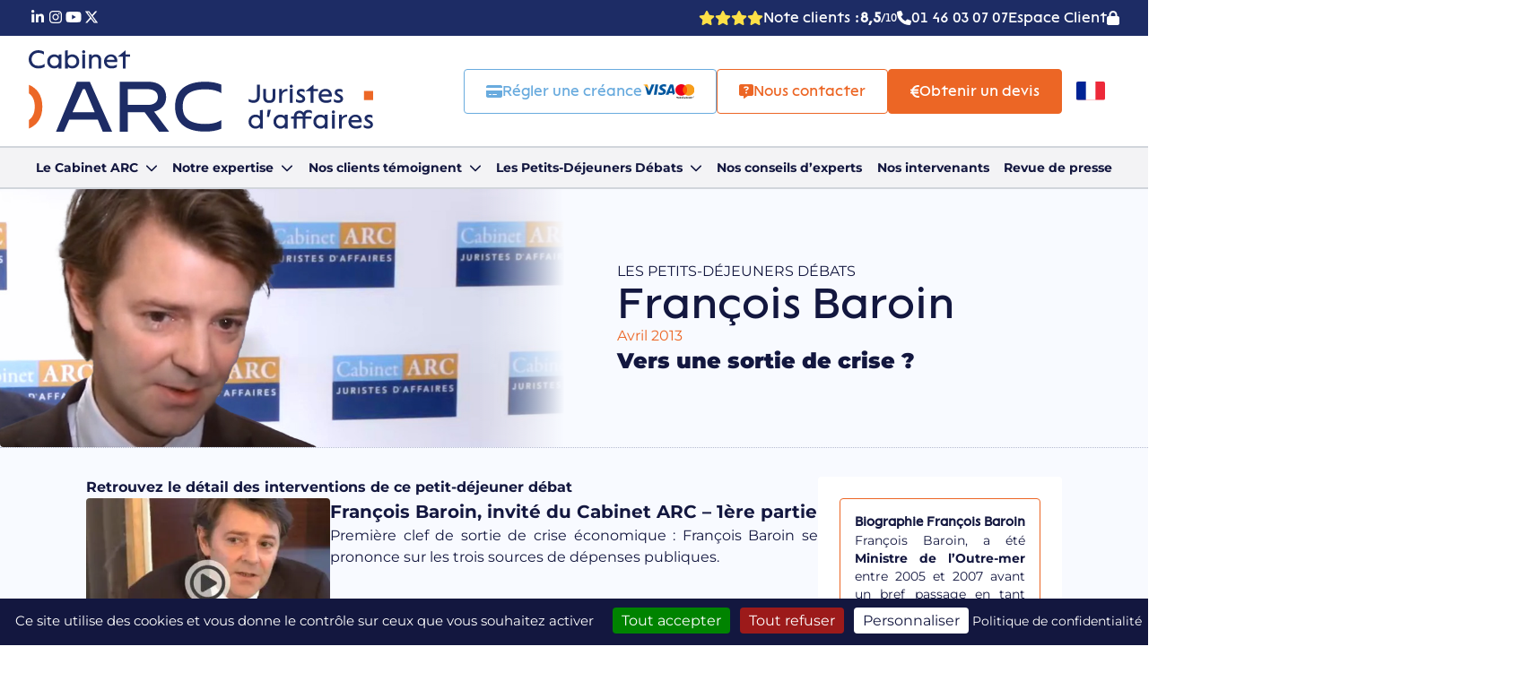

--- FILE ---
content_type: text/html; charset=UTF-8
request_url: https://www.cabinet-arc.fr/petit-dejeuner-debat/vers-une-sortie-de-crise-francois-baroin/
body_size: 17595
content:
<!doctype html>
<html lang="fr-FR">

<head>
	<meta charset="UTF-8">
	<meta name="viewport" content="width=device-width, initial-scale=1">
	<link rel="profile" href="https://gmpg.org/xfn/11">
	<link rel="apple-touch-icon" sizes="180x180" href="/favicon/apple-touch-icon.png?v=202312">
	<link rel="icon" type="image/png" sizes="32x32" href="/favicon/favicon-32x32.png?v=202312">
	<link rel="icon" type="image/png" sizes="16x16" href="/favicon/favicon-16x16.png?v=202312">
	<link rel="manifest" href="/favicon/site.webmanifest?v=202312">
	<link rel="mask-icon" href="/favicon/safari-pinned-tab.svg?v=202312" color="#13173f">
	<link rel="shortcut icon" href="/favicon/favicon.ico?v=202312">
	<meta name="msapplication-TileColor" content="#13173f">
	<meta name="theme-color" content="#13173f">
	<script>
		dataLayer = [];
	</script>
	<!-- Matomo Tag Manager -->
<script type="text/javascript">
var _mtm = window._mtm = window._mtm || [];
_mtm.push({'mtm.startTime': (new Date().getTime()), 'event': 'mtm.Start'});
var d=document, g=d.createElement('script'), s=d.getElementsByTagName('script')[0];
g.type='text/javascript'; g.async=true; g.src='https://cdn.matomo.cloud/cabinetarc.matomo.cloud/container_XADt3NSS.js'; s.parentNode.insertBefore(g,s);
</script>
<!-- End Matomo Tag Manager -->
	<title>Vers une sortie de crise ? | Cabinet ARC</title>
<meta name='robots' content='max-image-preview:large' />
<link rel="alternate" type="application/rss+xml" title="Cabinet ARC : Recouvrement de créances amiable et judiciaire &raquo; Flux" href="https://www.cabinet-arc.fr/feed/" />
<link rel="alternate" title="oEmbed (JSON)" type="application/json+oembed" href="https://www.cabinet-arc.fr/wp-json/oembed/1.0/embed?url=https%3A%2F%2Fwww.cabinet-arc.fr%2Fpetit-dejeuner-debat%2Fvers-une-sortie-de-crise-francois-baroin%2F" />
<link rel="alternate" title="oEmbed (XML)" type="text/xml+oembed" href="https://www.cabinet-arc.fr/wp-json/oembed/1.0/embed?url=https%3A%2F%2Fwww.cabinet-arc.fr%2Fpetit-dejeuner-debat%2Fvers-une-sortie-de-crise-francois-baroin%2F&#038;format=xml" />
		<style>
			.lazyload,
			.lazyloading {
				max-width: 100%;
			}
		</style>
		<style id='wp-img-auto-sizes-contain-inline-css'>
img:is([sizes=auto i],[sizes^="auto," i]){contain-intrinsic-size:3000px 1500px}
/*# sourceURL=wp-img-auto-sizes-contain-inline-css */
</style>
<link rel='stylesheet' id='wp-block-library-css' href='https://www.cabinet-arc.fr/wp-includes/css/dist/block-library/style.min.css' media='all' />
<style id='wp-block-image-inline-css'>
.wp-block-image>a,.wp-block-image>figure>a{display:inline-block}.wp-block-image img{box-sizing:border-box;height:auto;max-width:100%;vertical-align:bottom}@media not (prefers-reduced-motion){.wp-block-image img.hide{visibility:hidden}.wp-block-image img.show{animation:show-content-image .4s}}.wp-block-image[style*=border-radius] img,.wp-block-image[style*=border-radius]>a{border-radius:inherit}.wp-block-image.has-custom-border img{box-sizing:border-box}.wp-block-image.aligncenter{text-align:center}.wp-block-image.alignfull>a,.wp-block-image.alignwide>a{width:100%}.wp-block-image.alignfull img,.wp-block-image.alignwide img{height:auto;width:100%}.wp-block-image .aligncenter,.wp-block-image .alignleft,.wp-block-image .alignright,.wp-block-image.aligncenter,.wp-block-image.alignleft,.wp-block-image.alignright{display:table}.wp-block-image .aligncenter>figcaption,.wp-block-image .alignleft>figcaption,.wp-block-image .alignright>figcaption,.wp-block-image.aligncenter>figcaption,.wp-block-image.alignleft>figcaption,.wp-block-image.alignright>figcaption{caption-side:bottom;display:table-caption}.wp-block-image .alignleft{float:left;margin:.5em 1em .5em 0}.wp-block-image .alignright{float:right;margin:.5em 0 .5em 1em}.wp-block-image .aligncenter{margin-left:auto;margin-right:auto}.wp-block-image :where(figcaption){margin-bottom:1em;margin-top:.5em}.wp-block-image.is-style-circle-mask img{border-radius:9999px}@supports ((-webkit-mask-image:none) or (mask-image:none)) or (-webkit-mask-image:none){.wp-block-image.is-style-circle-mask img{border-radius:0;-webkit-mask-image:url('data:image/svg+xml;utf8,<svg viewBox="0 0 100 100" xmlns="http://www.w3.org/2000/svg"><circle cx="50" cy="50" r="50"/></svg>');mask-image:url('data:image/svg+xml;utf8,<svg viewBox="0 0 100 100" xmlns="http://www.w3.org/2000/svg"><circle cx="50" cy="50" r="50"/></svg>');mask-mode:alpha;-webkit-mask-position:center;mask-position:center;-webkit-mask-repeat:no-repeat;mask-repeat:no-repeat;-webkit-mask-size:contain;mask-size:contain}}:root :where(.wp-block-image.is-style-rounded img,.wp-block-image .is-style-rounded img){border-radius:9999px}.wp-block-image figure{margin:0}.wp-lightbox-container{display:flex;flex-direction:column;position:relative}.wp-lightbox-container img{cursor:zoom-in}.wp-lightbox-container img:hover+button{opacity:1}.wp-lightbox-container button{align-items:center;backdrop-filter:blur(16px) saturate(180%);background-color:#5a5a5a40;border:none;border-radius:4px;cursor:zoom-in;display:flex;height:20px;justify-content:center;opacity:0;padding:0;position:absolute;right:16px;text-align:center;top:16px;width:20px;z-index:100}@media not (prefers-reduced-motion){.wp-lightbox-container button{transition:opacity .2s ease}}.wp-lightbox-container button:focus-visible{outline:3px auto #5a5a5a40;outline:3px auto -webkit-focus-ring-color;outline-offset:3px}.wp-lightbox-container button:hover{cursor:pointer;opacity:1}.wp-lightbox-container button:focus{opacity:1}.wp-lightbox-container button:focus,.wp-lightbox-container button:hover,.wp-lightbox-container button:not(:hover):not(:active):not(.has-background){background-color:#5a5a5a40;border:none}.wp-lightbox-overlay{box-sizing:border-box;cursor:zoom-out;height:100vh;left:0;overflow:hidden;position:fixed;top:0;visibility:hidden;width:100%;z-index:100000}.wp-lightbox-overlay .close-button{align-items:center;cursor:pointer;display:flex;justify-content:center;min-height:40px;min-width:40px;padding:0;position:absolute;right:calc(env(safe-area-inset-right) + 16px);top:calc(env(safe-area-inset-top) + 16px);z-index:5000000}.wp-lightbox-overlay .close-button:focus,.wp-lightbox-overlay .close-button:hover,.wp-lightbox-overlay .close-button:not(:hover):not(:active):not(.has-background){background:none;border:none}.wp-lightbox-overlay .lightbox-image-container{height:var(--wp--lightbox-container-height);left:50%;overflow:hidden;position:absolute;top:50%;transform:translate(-50%,-50%);transform-origin:top left;width:var(--wp--lightbox-container-width);z-index:9999999999}.wp-lightbox-overlay .wp-block-image{align-items:center;box-sizing:border-box;display:flex;height:100%;justify-content:center;margin:0;position:relative;transform-origin:0 0;width:100%;z-index:3000000}.wp-lightbox-overlay .wp-block-image img{height:var(--wp--lightbox-image-height);min-height:var(--wp--lightbox-image-height);min-width:var(--wp--lightbox-image-width);width:var(--wp--lightbox-image-width)}.wp-lightbox-overlay .wp-block-image figcaption{display:none}.wp-lightbox-overlay button{background:none;border:none}.wp-lightbox-overlay .scrim{background-color:#fff;height:100%;opacity:.9;position:absolute;width:100%;z-index:2000000}.wp-lightbox-overlay.active{visibility:visible}@media not (prefers-reduced-motion){.wp-lightbox-overlay.active{animation:turn-on-visibility .25s both}.wp-lightbox-overlay.active img{animation:turn-on-visibility .35s both}.wp-lightbox-overlay.show-closing-animation:not(.active){animation:turn-off-visibility .35s both}.wp-lightbox-overlay.show-closing-animation:not(.active) img{animation:turn-off-visibility .25s both}.wp-lightbox-overlay.zoom.active{animation:none;opacity:1;visibility:visible}.wp-lightbox-overlay.zoom.active .lightbox-image-container{animation:lightbox-zoom-in .4s}.wp-lightbox-overlay.zoom.active .lightbox-image-container img{animation:none}.wp-lightbox-overlay.zoom.active .scrim{animation:turn-on-visibility .4s forwards}.wp-lightbox-overlay.zoom.show-closing-animation:not(.active){animation:none}.wp-lightbox-overlay.zoom.show-closing-animation:not(.active) .lightbox-image-container{animation:lightbox-zoom-out .4s}.wp-lightbox-overlay.zoom.show-closing-animation:not(.active) .lightbox-image-container img{animation:none}.wp-lightbox-overlay.zoom.show-closing-animation:not(.active) .scrim{animation:turn-off-visibility .4s forwards}}@keyframes show-content-image{0%{visibility:hidden}99%{visibility:hidden}to{visibility:visible}}@keyframes turn-on-visibility{0%{opacity:0}to{opacity:1}}@keyframes turn-off-visibility{0%{opacity:1;visibility:visible}99%{opacity:0;visibility:visible}to{opacity:0;visibility:hidden}}@keyframes lightbox-zoom-in{0%{transform:translate(calc((-100vw + var(--wp--lightbox-scrollbar-width))/2 + var(--wp--lightbox-initial-left-position)),calc(-50vh + var(--wp--lightbox-initial-top-position))) scale(var(--wp--lightbox-scale))}to{transform:translate(-50%,-50%) scale(1)}}@keyframes lightbox-zoom-out{0%{transform:translate(-50%,-50%) scale(1);visibility:visible}99%{visibility:visible}to{transform:translate(calc((-100vw + var(--wp--lightbox-scrollbar-width))/2 + var(--wp--lightbox-initial-left-position)),calc(-50vh + var(--wp--lightbox-initial-top-position))) scale(var(--wp--lightbox-scale));visibility:hidden}}
/*# sourceURL=https://www.cabinet-arc.fr/wp-includes/blocks/image/style.min.css */
</style>
<style id='wp-block-columns-inline-css'>
.wp-block-columns{box-sizing:border-box;display:flex;flex-wrap:wrap!important}@media (min-width:782px){.wp-block-columns{flex-wrap:nowrap!important}}.wp-block-columns{align-items:normal!important}.wp-block-columns.are-vertically-aligned-top{align-items:flex-start}.wp-block-columns.are-vertically-aligned-center{align-items:center}.wp-block-columns.are-vertically-aligned-bottom{align-items:flex-end}@media (max-width:781px){.wp-block-columns:not(.is-not-stacked-on-mobile)>.wp-block-column{flex-basis:100%!important}}@media (min-width:782px){.wp-block-columns:not(.is-not-stacked-on-mobile)>.wp-block-column{flex-basis:0;flex-grow:1}.wp-block-columns:not(.is-not-stacked-on-mobile)>.wp-block-column[style*=flex-basis]{flex-grow:0}}.wp-block-columns.is-not-stacked-on-mobile{flex-wrap:nowrap!important}.wp-block-columns.is-not-stacked-on-mobile>.wp-block-column{flex-basis:0;flex-grow:1}.wp-block-columns.is-not-stacked-on-mobile>.wp-block-column[style*=flex-basis]{flex-grow:0}:where(.wp-block-columns){margin-bottom:1.75em}:where(.wp-block-columns.has-background){padding:1.25em 2.375em}.wp-block-column{flex-grow:1;min-width:0;overflow-wrap:break-word;word-break:break-word}.wp-block-column.is-vertically-aligned-top{align-self:flex-start}.wp-block-column.is-vertically-aligned-center{align-self:center}.wp-block-column.is-vertically-aligned-bottom{align-self:flex-end}.wp-block-column.is-vertically-aligned-stretch{align-self:stretch}.wp-block-column.is-vertically-aligned-bottom,.wp-block-column.is-vertically-aligned-center,.wp-block-column.is-vertically-aligned-top{width:100%}
/*# sourceURL=https://www.cabinet-arc.fr/wp-includes/blocks/columns/style.min.css */
</style>
<style id='wp-block-group-inline-css'>
.wp-block-group{box-sizing:border-box}:where(.wp-block-group.wp-block-group-is-layout-constrained){position:relative}
/*# sourceURL=https://www.cabinet-arc.fr/wp-includes/blocks/group/style.min.css */
</style>
<style id='wp-block-paragraph-inline-css'>
.is-small-text{font-size:.875em}.is-regular-text{font-size:1em}.is-large-text{font-size:2.25em}.is-larger-text{font-size:3em}.has-drop-cap:not(:focus):first-letter{float:left;font-size:8.4em;font-style:normal;font-weight:100;line-height:.68;margin:.05em .1em 0 0;text-transform:uppercase}body.rtl .has-drop-cap:not(:focus):first-letter{float:none;margin-left:.1em}p.has-drop-cap.has-background{overflow:hidden}:root :where(p.has-background){padding:1.25em 2.375em}:where(p.has-text-color:not(.has-link-color)) a{color:inherit}p.has-text-align-left[style*="writing-mode:vertical-lr"],p.has-text-align-right[style*="writing-mode:vertical-rl"]{rotate:180deg}
/*# sourceURL=https://www.cabinet-arc.fr/wp-includes/blocks/paragraph/style.min.css */
</style>
<style id='global-styles-inline-css'>
:root{--wp--preset--aspect-ratio--square: 1;--wp--preset--aspect-ratio--4-3: 4/3;--wp--preset--aspect-ratio--3-4: 3/4;--wp--preset--aspect-ratio--3-2: 3/2;--wp--preset--aspect-ratio--2-3: 2/3;--wp--preset--aspect-ratio--16-9: 16/9;--wp--preset--aspect-ratio--9-16: 9/16;--wp--preset--color--black: #000000;--wp--preset--color--cyan-bluish-gray: #abb8c3;--wp--preset--color--white: #ffffff;--wp--preset--color--pale-pink: #f78da7;--wp--preset--color--vivid-red: #cf2e2e;--wp--preset--color--luminous-vivid-orange: #ff6900;--wp--preset--color--luminous-vivid-amber: #fcb900;--wp--preset--color--light-green-cyan: #7bdcb5;--wp--preset--color--vivid-green-cyan: #00d084;--wp--preset--color--pale-cyan-blue: #8ed1fc;--wp--preset--color--vivid-cyan-blue: #0693e3;--wp--preset--color--vivid-purple: #9b51e0;--wp--preset--color--background: #ffffff;--wp--preset--color--background-alt: #f8faff;--wp--preset--color--background-alt-orange: #FCEDE7;--wp--preset--color--foreground: #404040;--wp--preset--color--arc-bleuprofond: #13173F;--wp--preset--color--arc-orange: #EC6625;--wp--preset--color--arc-bleumarine: #1D2C65;--wp--preset--color--arc-cyan: #69ABDE;--wp--preset--color--arc-canard: #046588;--wp--preset--color--primary: #046588;--wp--preset--color--arc-beige: #CAb39B;--wp--preset--gradient--vivid-cyan-blue-to-vivid-purple: linear-gradient(135deg,rgb(6,147,227) 0%,rgb(155,81,224) 100%);--wp--preset--gradient--light-green-cyan-to-vivid-green-cyan: linear-gradient(135deg,rgb(122,220,180) 0%,rgb(0,208,130) 100%);--wp--preset--gradient--luminous-vivid-amber-to-luminous-vivid-orange: linear-gradient(135deg,rgb(252,185,0) 0%,rgb(255,105,0) 100%);--wp--preset--gradient--luminous-vivid-orange-to-vivid-red: linear-gradient(135deg,rgb(255,105,0) 0%,rgb(207,46,46) 100%);--wp--preset--gradient--very-light-gray-to-cyan-bluish-gray: linear-gradient(135deg,rgb(238,238,238) 0%,rgb(169,184,195) 100%);--wp--preset--gradient--cool-to-warm-spectrum: linear-gradient(135deg,rgb(74,234,220) 0%,rgb(151,120,209) 20%,rgb(207,42,186) 40%,rgb(238,44,130) 60%,rgb(251,105,98) 80%,rgb(254,248,76) 100%);--wp--preset--gradient--blush-light-purple: linear-gradient(135deg,rgb(255,206,236) 0%,rgb(152,150,240) 100%);--wp--preset--gradient--blush-bordeaux: linear-gradient(135deg,rgb(254,205,165) 0%,rgb(254,45,45) 50%,rgb(107,0,62) 100%);--wp--preset--gradient--luminous-dusk: linear-gradient(135deg,rgb(255,203,112) 0%,rgb(199,81,192) 50%,rgb(65,88,208) 100%);--wp--preset--gradient--pale-ocean: linear-gradient(135deg,rgb(255,245,203) 0%,rgb(182,227,212) 50%,rgb(51,167,181) 100%);--wp--preset--gradient--electric-grass: linear-gradient(135deg,rgb(202,248,128) 0%,rgb(113,206,126) 100%);--wp--preset--gradient--midnight: linear-gradient(135deg,rgb(2,3,129) 0%,rgb(40,116,252) 100%);--wp--preset--font-size--small: 13px;--wp--preset--font-size--medium: 20px;--wp--preset--font-size--large: 36px;--wp--preset--font-size--x-large: 42px;--wp--preset--spacing--20: 0.44rem;--wp--preset--spacing--30: 0.67rem;--wp--preset--spacing--40: 1rem;--wp--preset--spacing--50: 1.5rem;--wp--preset--spacing--60: 2.25rem;--wp--preset--spacing--70: 3.38rem;--wp--preset--spacing--80: 5.06rem;--wp--preset--shadow--natural: 6px 6px 9px rgba(0, 0, 0, 0.2);--wp--preset--shadow--deep: 12px 12px 50px rgba(0, 0, 0, 0.4);--wp--preset--shadow--sharp: 6px 6px 0px rgba(0, 0, 0, 0.2);--wp--preset--shadow--outlined: 6px 6px 0px -3px rgb(255, 255, 255), 6px 6px rgb(0, 0, 0);--wp--preset--shadow--crisp: 6px 6px 0px rgb(0, 0, 0);}:root { --wp--style--global--content-size: 100%;--wp--style--global--wide-size: 100%; }:where(body) { margin: 0; }.wp-site-blocks > .alignleft { float: left; margin-right: 2em; }.wp-site-blocks > .alignright { float: right; margin-left: 2em; }.wp-site-blocks > .aligncenter { justify-content: center; margin-left: auto; margin-right: auto; }:where(.is-layout-flex){gap: 0.5em;}:where(.is-layout-grid){gap: 0.5em;}.is-layout-flow > .alignleft{float: left;margin-inline-start: 0;margin-inline-end: 2em;}.is-layout-flow > .alignright{float: right;margin-inline-start: 2em;margin-inline-end: 0;}.is-layout-flow > .aligncenter{margin-left: auto !important;margin-right: auto !important;}.is-layout-constrained > .alignleft{float: left;margin-inline-start: 0;margin-inline-end: 2em;}.is-layout-constrained > .alignright{float: right;margin-inline-start: 2em;margin-inline-end: 0;}.is-layout-constrained > .aligncenter{margin-left: auto !important;margin-right: auto !important;}.is-layout-constrained > :where(:not(.alignleft):not(.alignright):not(.alignfull)){max-width: var(--wp--style--global--content-size);margin-left: auto !important;margin-right: auto !important;}.is-layout-constrained > .alignwide{max-width: var(--wp--style--global--wide-size);}body .is-layout-flex{display: flex;}.is-layout-flex{flex-wrap: wrap;align-items: center;}.is-layout-flex > :is(*, div){margin: 0;}body .is-layout-grid{display: grid;}.is-layout-grid > :is(*, div){margin: 0;}body{padding-top: 0px;padding-right: 0px;padding-bottom: 0px;padding-left: 0px;}a:where(:not(.wp-element-button)){text-decoration: underline;}:root :where(.wp-element-button, .wp-block-button__link){background-color: #32373c;border-width: 0;color: #fff;font-family: inherit;font-size: inherit;font-style: inherit;font-weight: inherit;letter-spacing: inherit;line-height: inherit;padding-top: calc(0.667em + 2px);padding-right: calc(1.333em + 2px);padding-bottom: calc(0.667em + 2px);padding-left: calc(1.333em + 2px);text-decoration: none;text-transform: inherit;}.has-black-color{color: var(--wp--preset--color--black) !important;}.has-cyan-bluish-gray-color{color: var(--wp--preset--color--cyan-bluish-gray) !important;}.has-white-color{color: var(--wp--preset--color--white) !important;}.has-pale-pink-color{color: var(--wp--preset--color--pale-pink) !important;}.has-vivid-red-color{color: var(--wp--preset--color--vivid-red) !important;}.has-luminous-vivid-orange-color{color: var(--wp--preset--color--luminous-vivid-orange) !important;}.has-luminous-vivid-amber-color{color: var(--wp--preset--color--luminous-vivid-amber) !important;}.has-light-green-cyan-color{color: var(--wp--preset--color--light-green-cyan) !important;}.has-vivid-green-cyan-color{color: var(--wp--preset--color--vivid-green-cyan) !important;}.has-pale-cyan-blue-color{color: var(--wp--preset--color--pale-cyan-blue) !important;}.has-vivid-cyan-blue-color{color: var(--wp--preset--color--vivid-cyan-blue) !important;}.has-vivid-purple-color{color: var(--wp--preset--color--vivid-purple) !important;}.has-background-color{color: var(--wp--preset--color--background) !important;}.has-background-alt-color{color: var(--wp--preset--color--background-alt) !important;}.has-background-alt-orange-color{color: var(--wp--preset--color--background-alt-orange) !important;}.has-foreground-color{color: var(--wp--preset--color--foreground) !important;}.has-arc-bleuprofond-color{color: var(--wp--preset--color--arc-bleuprofond) !important;}.has-arc-orange-color{color: var(--wp--preset--color--arc-orange) !important;}.has-arc-bleumarine-color{color: var(--wp--preset--color--arc-bleumarine) !important;}.has-arc-cyan-color{color: var(--wp--preset--color--arc-cyan) !important;}.has-arc-canard-color{color: var(--wp--preset--color--arc-canard) !important;}.has-primary-color{color: var(--wp--preset--color--primary) !important;}.has-arc-beige-color{color: var(--wp--preset--color--arc-beige) !important;}.has-black-background-color{background-color: var(--wp--preset--color--black) !important;}.has-cyan-bluish-gray-background-color{background-color: var(--wp--preset--color--cyan-bluish-gray) !important;}.has-white-background-color{background-color: var(--wp--preset--color--white) !important;}.has-pale-pink-background-color{background-color: var(--wp--preset--color--pale-pink) !important;}.has-vivid-red-background-color{background-color: var(--wp--preset--color--vivid-red) !important;}.has-luminous-vivid-orange-background-color{background-color: var(--wp--preset--color--luminous-vivid-orange) !important;}.has-luminous-vivid-amber-background-color{background-color: var(--wp--preset--color--luminous-vivid-amber) !important;}.has-light-green-cyan-background-color{background-color: var(--wp--preset--color--light-green-cyan) !important;}.has-vivid-green-cyan-background-color{background-color: var(--wp--preset--color--vivid-green-cyan) !important;}.has-pale-cyan-blue-background-color{background-color: var(--wp--preset--color--pale-cyan-blue) !important;}.has-vivid-cyan-blue-background-color{background-color: var(--wp--preset--color--vivid-cyan-blue) !important;}.has-vivid-purple-background-color{background-color: var(--wp--preset--color--vivid-purple) !important;}.has-background-background-color{background-color: var(--wp--preset--color--background) !important;}.has-background-alt-background-color{background-color: var(--wp--preset--color--background-alt) !important;}.has-background-alt-orange-background-color{background-color: var(--wp--preset--color--background-alt-orange) !important;}.has-foreground-background-color{background-color: var(--wp--preset--color--foreground) !important;}.has-arc-bleuprofond-background-color{background-color: var(--wp--preset--color--arc-bleuprofond) !important;}.has-arc-orange-background-color{background-color: var(--wp--preset--color--arc-orange) !important;}.has-arc-bleumarine-background-color{background-color: var(--wp--preset--color--arc-bleumarine) !important;}.has-arc-cyan-background-color{background-color: var(--wp--preset--color--arc-cyan) !important;}.has-arc-canard-background-color{background-color: var(--wp--preset--color--arc-canard) !important;}.has-primary-background-color{background-color: var(--wp--preset--color--primary) !important;}.has-arc-beige-background-color{background-color: var(--wp--preset--color--arc-beige) !important;}.has-black-border-color{border-color: var(--wp--preset--color--black) !important;}.has-cyan-bluish-gray-border-color{border-color: var(--wp--preset--color--cyan-bluish-gray) !important;}.has-white-border-color{border-color: var(--wp--preset--color--white) !important;}.has-pale-pink-border-color{border-color: var(--wp--preset--color--pale-pink) !important;}.has-vivid-red-border-color{border-color: var(--wp--preset--color--vivid-red) !important;}.has-luminous-vivid-orange-border-color{border-color: var(--wp--preset--color--luminous-vivid-orange) !important;}.has-luminous-vivid-amber-border-color{border-color: var(--wp--preset--color--luminous-vivid-amber) !important;}.has-light-green-cyan-border-color{border-color: var(--wp--preset--color--light-green-cyan) !important;}.has-vivid-green-cyan-border-color{border-color: var(--wp--preset--color--vivid-green-cyan) !important;}.has-pale-cyan-blue-border-color{border-color: var(--wp--preset--color--pale-cyan-blue) !important;}.has-vivid-cyan-blue-border-color{border-color: var(--wp--preset--color--vivid-cyan-blue) !important;}.has-vivid-purple-border-color{border-color: var(--wp--preset--color--vivid-purple) !important;}.has-background-border-color{border-color: var(--wp--preset--color--background) !important;}.has-background-alt-border-color{border-color: var(--wp--preset--color--background-alt) !important;}.has-background-alt-orange-border-color{border-color: var(--wp--preset--color--background-alt-orange) !important;}.has-foreground-border-color{border-color: var(--wp--preset--color--foreground) !important;}.has-arc-bleuprofond-border-color{border-color: var(--wp--preset--color--arc-bleuprofond) !important;}.has-arc-orange-border-color{border-color: var(--wp--preset--color--arc-orange) !important;}.has-arc-bleumarine-border-color{border-color: var(--wp--preset--color--arc-bleumarine) !important;}.has-arc-cyan-border-color{border-color: var(--wp--preset--color--arc-cyan) !important;}.has-arc-canard-border-color{border-color: var(--wp--preset--color--arc-canard) !important;}.has-primary-border-color{border-color: var(--wp--preset--color--primary) !important;}.has-arc-beige-border-color{border-color: var(--wp--preset--color--arc-beige) !important;}.has-vivid-cyan-blue-to-vivid-purple-gradient-background{background: var(--wp--preset--gradient--vivid-cyan-blue-to-vivid-purple) !important;}.has-light-green-cyan-to-vivid-green-cyan-gradient-background{background: var(--wp--preset--gradient--light-green-cyan-to-vivid-green-cyan) !important;}.has-luminous-vivid-amber-to-luminous-vivid-orange-gradient-background{background: var(--wp--preset--gradient--luminous-vivid-amber-to-luminous-vivid-orange) !important;}.has-luminous-vivid-orange-to-vivid-red-gradient-background{background: var(--wp--preset--gradient--luminous-vivid-orange-to-vivid-red) !important;}.has-very-light-gray-to-cyan-bluish-gray-gradient-background{background: var(--wp--preset--gradient--very-light-gray-to-cyan-bluish-gray) !important;}.has-cool-to-warm-spectrum-gradient-background{background: var(--wp--preset--gradient--cool-to-warm-spectrum) !important;}.has-blush-light-purple-gradient-background{background: var(--wp--preset--gradient--blush-light-purple) !important;}.has-blush-bordeaux-gradient-background{background: var(--wp--preset--gradient--blush-bordeaux) !important;}.has-luminous-dusk-gradient-background{background: var(--wp--preset--gradient--luminous-dusk) !important;}.has-pale-ocean-gradient-background{background: var(--wp--preset--gradient--pale-ocean) !important;}.has-electric-grass-gradient-background{background: var(--wp--preset--gradient--electric-grass) !important;}.has-midnight-gradient-background{background: var(--wp--preset--gradient--midnight) !important;}.has-small-font-size{font-size: var(--wp--preset--font-size--small) !important;}.has-medium-font-size{font-size: var(--wp--preset--font-size--medium) !important;}.has-large-font-size{font-size: var(--wp--preset--font-size--large) !important;}.has-x-large-font-size{font-size: var(--wp--preset--font-size--x-large) !important;}
:where(.wp-block-columns.is-layout-flex){gap: 2em;}:where(.wp-block-columns.is-layout-grid){gap: 2em;}
/*# sourceURL=global-styles-inline-css */
</style>
<style id='core-block-supports-inline-css'>
.wp-container-core-group-is-layout-8cf370e7{flex-direction:column;align-items:flex-start;}.wp-container-core-columns-is-layout-9d6595d7{flex-wrap:nowrap;}
/*# sourceURL=core-block-supports-inline-css */
</style>

<link rel='stylesheet' id='quiz-maker-css' href='https://www.cabinet-arc.fr/wp-content/plugins/quiz-maker/public/css/quiz-maker-public.css' media='all' />
<link rel='stylesheet' id='cabinetarc-style-css' href='https://www.cabinet-arc.fr/wp-content/themes/cabinetarc/style.css' media='all' />
<link rel='stylesheet' id='fontawesome-css' href='https://www.cabinet-arc.fr/wp-content/themes/cabinetarc/assets/fontawesome/css/solid.min.css' media='all' />
<script src="https://www.cabinet-arc.fr/wp-includes/js/jquery/jquery.min.js" id="jquery-core-js"></script>
<script src="https://www.cabinet-arc.fr/wp-includes/js/jquery/jquery-migrate.min.js" id="jquery-migrate-js"></script>
<script src="https://www.cabinet-arc.fr/wp-content/themes/cabinetarc/js/tarteaucitron/tarteaucitron.min.js" id="tarteaucitron-js"></script>
<script src="https://www.cabinet-arc.fr/wp-content/themes/cabinetarc/js/tracking.js" id="cabinetarc-tracking-js"></script>
<script src="https://www.cabinet-arc.fr/wp-content/themes/cabinetarc/assets/fontawesome/js/fontawesome.min.js" id="fontawesome-js"></script>
<script src="https://www.cabinet-arc.fr/wp-content/themes/cabinetarc/assets/fontawesome/js/duotone.min.js" id="fontawesome-duotone-js"></script>
<script src="https://www.cabinet-arc.fr/wp-content/themes/cabinetarc/assets/fontawesome/js/brands.min.js" id="fontawesome-brands-js"></script>
<script src="https://www.cabinet-arc.fr/wp-content/themes/cabinetarc/assets/fontawesome/js/solid.min.js" id="fontawesome-solid-js"></script>
<link rel="https://api.w.org/" href="https://www.cabinet-arc.fr/wp-json/" /><link rel="alternate" title="JSON" type="application/json" href="https://www.cabinet-arc.fr/wp-json/wp/v2/petit-dejeuner-debat/4882" /><link rel="EditURI" type="application/rsd+xml" title="RSD" href="https://www.cabinet-arc.fr/xmlrpc.php?rsd" />
<meta name="generator" content="WordPress 6.9" />
<link rel='shortlink' href='https://www.cabinet-arc.fr/?p=4882' />
<meta name="generator" content="WPML ver:4.8.5 stt:1,4;" />
<link rel="alternate" hreflang="fr" href="https://www.cabinet-arc.fr/petit-dejeuner-debat/vers-une-sortie-de-crise-francois-baroin/" />
<link rel="alternate" hreflang="en" href="https://www.cabinet-arc.fr/en/petit-dejeuner-debat/towards-a-way-out-of-the-crisis/" />
<link rel="alternate" hreflang="x-default" href="https://www.cabinet-arc.fr/petit-dejeuner-debat/vers-une-sortie-de-crise-francois-baroin/" />
		<script>
			document.documentElement.className = document.documentElement.className.replace('no-js', 'js');
		</script>
				<style>
			.no-js img.lazyload {
				display: none;
			}

			figure.wp-block-image img.lazyloading {
				min-width: 150px;
			}

			.lazyload,
			.lazyloading {
				--smush-placeholder-width: 100px;
				--smush-placeholder-aspect-ratio: 1/1;
				width: var(--smush-image-width, var(--smush-placeholder-width)) !important;
				aspect-ratio: var(--smush-image-aspect-ratio, var(--smush-placeholder-aspect-ratio)) !important;
			}

						.lazyload, .lazyloading {
				opacity: 0;
			}

			.lazyloaded {
				opacity: 1;
				transition: opacity 300ms;
				transition-delay: 0ms;
			}

					</style>
		<!-- SEO meta tags powered by SmartCrawl https://wpmudev.com/project/smartcrawl-wordpress-seo/ -->
<link rel="canonical" href="https://www.cabinet-arc.fr/petit-dejeuner-debat/vers-une-sortie-de-crise-francois-baroin/" />
<meta name="description" content="Retrouvez le détail des interventions de ce petit-déjeuner débat François Baroin, invité du Cabinet ARC – 1ère partie Première clef de sortie de crise écono ..." />
<script type="application/ld+json">{"@context":"https:\/\/schema.org","@graph":[{"@type":"Organization","@id":"https:\/\/www.cabinet-arc.fr\/#schema-publishing-organization","url":"https:\/\/www.cabinet-arc.fr","name":"Cabinet ARC : Recouvrement de cr\u00e9ances amiable et judiciaire","logo":{"@type":"ImageObject","@id":"https:\/\/www.cabinet-arc.fr\/#schema-organization-logo","url":"https:\/\/www.cabinet-arc.fr\/wp-content\/uploads\/cropped-android-chrome-512x512-1.png","height":60,"width":60}},{"@type":"WebSite","@id":"https:\/\/www.cabinet-arc.fr\/#schema-website","url":"https:\/\/www.cabinet-arc.fr","name":"Cabinet ARC : Recouvrement de cr\u00e9ances amiable et judiciaire","encoding":"UTF-8","potentialAction":{"@type":"SearchAction","target":"https:\/\/www.cabinet-arc.fr\/search\/{search_term_string}\/","query-input":"required name=search_term_string"},"image":{"@type":"ImageObject","@id":"https:\/\/www.cabinet-arc.fr\/#schema-site-logo","url":"https:\/\/www.cabinet-arc.fr\/wp-content\/uploads\/cropped-android-chrome-512x512-1.png","height":512,"width":512}},{"@type":"BreadcrumbList","@id":"https:\/\/www.cabinet-arc.fr\/petit-dejeuner-debat\/vers-une-sortie-de-crise-francois-baroin?page&petit-dejeuner-debat=vers-une-sortie-de-crise-francois-baroin&post_type=petit-dejeuner-debat&name=vers-une-sortie-de-crise-francois-baroin\/#breadcrumb","itemListElement":[{"@type":"ListItem","position":1,"name":"Home","item":"https:\/\/www.cabinet-arc.fr"},{"@type":"ListItem","position":2,"name":"Vers une sortie de crise ?"}]},{"@type":"Person","@id":"https:\/\/www.cabinet-arc.fr\/author\/maxtab-admin\/#schema-author","name":"Maxime Tabouret"},{"@type":"WebPage","@id":"https:\/\/www.cabinet-arc.fr\/petit-dejeuner-debat\/vers-une-sortie-de-crise-francois-baroin\/#schema-webpage","isPartOf":{"@id":"https:\/\/www.cabinet-arc.fr\/#schema-website"},"publisher":{"@id":"https:\/\/www.cabinet-arc.fr\/#schema-publishing-organization"},"url":"https:\/\/www.cabinet-arc.fr\/petit-dejeuner-debat\/vers-une-sortie-de-crise-francois-baroin\/","hasPart":[{"@type":"SiteNavigationElement","@id":"https:\/\/www.cabinet-arc.fr\/petit-dejeuner-debat\/vers-une-sortie-de-crise-francois-baroin\/#schema-nav-element-5259","name":"Le Cabinet ARC","url":"#"},{"@type":"SiteNavigationElement","@id":"https:\/\/www.cabinet-arc.fr\/petit-dejeuner-debat\/vers-une-sortie-de-crise-francois-baroin\/#schema-nav-element-3921","name":"Pr\u00e9sentation","url":"https:\/\/www.cabinet-arc.fr\/le-cabinet-arc\/"},{"@type":"SiteNavigationElement","@id":"https:\/\/www.cabinet-arc.fr\/petit-dejeuner-debat\/vers-une-sortie-de-crise-francois-baroin\/#schema-nav-element-5262","name":"Nos publicit\u00e9s","url":"\/le-cabinet-arc\/#publicites"},{"@type":"SiteNavigationElement","@id":"https:\/\/www.cabinet-arc.fr\/petit-dejeuner-debat\/vers-une-sortie-de-crise-francois-baroin\/#schema-nav-element-5365","name":"Nos engagements RSE","url":"https:\/\/www.cabinet-arc.fr\/le-cabinet-arc\/nos-engagements-societaux-et-environnementaux\/"},{"@type":"SiteNavigationElement","@id":"https:\/\/www.cabinet-arc.fr\/petit-dejeuner-debat\/vers-une-sortie-de-crise-francois-baroin\/#schema-nav-element-23","name":"Notre expertise","url":"#"},{"@type":"SiteNavigationElement","@id":"https:\/\/www.cabinet-arc.fr\/petit-dejeuner-debat\/vers-une-sortie-de-crise-francois-baroin\/#schema-nav-element-24","name":"","url":"https:\/\/www.cabinet-arc.fr\/recouvrement-de-creances\/"},{"@type":"SiteNavigationElement","@id":"https:\/\/www.cabinet-arc.fr\/petit-dejeuner-debat\/vers-une-sortie-de-crise-francois-baroin\/#schema-nav-element-25","name":"","url":"https:\/\/www.cabinet-arc.fr\/gestion-du-poste-clients\/"},{"@type":"SiteNavigationElement","@id":"https:\/\/www.cabinet-arc.fr\/petit-dejeuner-debat\/vers-une-sortie-de-crise-francois-baroin\/#schema-nav-element-26","name":"D\u00e9tective d\u2019affaires","url":"https:\/\/www.cabinet-arc.fr\/detective-daffaires\/"},{"@type":"SiteNavigationElement","@id":"https:\/\/www.cabinet-arc.fr\/petit-dejeuner-debat\/vers-une-sortie-de-crise-francois-baroin\/#schema-nav-element-27","name":"","url":"https:\/\/www.cabinet-arc.fr\/audit-formation\/"},{"@type":"SiteNavigationElement","@id":"https:\/\/www.cabinet-arc.fr\/petit-dejeuner-debat\/vers-une-sortie-de-crise-francois-baroin\/#schema-nav-element-5029","name":"Nos clients t\u00e9moignent","url":"#"},{"@type":"SiteNavigationElement","@id":"https:\/\/www.cabinet-arc.fr\/petit-dejeuner-debat\/vers-une-sortie-de-crise-francois-baroin\/#schema-nav-element-124","name":"","url":"https:\/\/www.cabinet-arc.fr\/nos-clients-temoignent\/groupe-accor\/"},{"@type":"SiteNavigationElement","@id":"https:\/\/www.cabinet-arc.fr\/petit-dejeuner-debat\/vers-une-sortie-de-crise-francois-baroin\/#schema-nav-element-119","name":"","url":"https:\/\/www.cabinet-arc.fr\/nos-clients-temoignent\/caterpillar\/"},{"@type":"SiteNavigationElement","@id":"https:\/\/www.cabinet-arc.fr\/petit-dejeuner-debat\/vers-une-sortie-de-crise-francois-baroin\/#schema-nav-element-121","name":"","url":"https:\/\/www.cabinet-arc.fr\/nos-clients-temoignent\/edf\/"},{"@type":"SiteNavigationElement","@id":"https:\/\/www.cabinet-arc.fr\/petit-dejeuner-debat\/vers-une-sortie-de-crise-francois-baroin\/#schema-nav-element-5028","name":"","url":"https:\/\/www.cabinet-arc.fr\/nos-clients-temoignent\/grands-moulins-de-paris\/"},{"@type":"SiteNavigationElement","@id":"https:\/\/www.cabinet-arc.fr\/petit-dejeuner-debat\/vers-une-sortie-de-crise-francois-baroin\/#schema-nav-element-128","name":"","url":"https:\/\/www.cabinet-arc.fr\/nos-clients-temoignent\/lafargeholcim\/"},{"@type":"SiteNavigationElement","@id":"https:\/\/www.cabinet-arc.fr\/petit-dejeuner-debat\/vers-une-sortie-de-crise-francois-baroin\/#schema-nav-element-126","name":"","url":"https:\/\/www.cabinet-arc.fr\/nos-clients-temoignent\/ims-health-france\/"},{"@type":"SiteNavigationElement","@id":"https:\/\/www.cabinet-arc.fr\/petit-dejeuner-debat\/vers-une-sortie-de-crise-francois-baroin\/#schema-nav-element-5027","name":"","url":"https:\/\/www.cabinet-arc.fr\/nos-clients-temoignent\/iron-mountain\/"},{"@type":"SiteNavigationElement","@id":"https:\/\/www.cabinet-arc.fr\/petit-dejeuner-debat\/vers-une-sortie-de-crise-francois-baroin\/#schema-nav-element-129","name":"","url":"https:\/\/www.cabinet-arc.fr\/nos-clients-temoignent\/ricoh-france\/"},{"@type":"SiteNavigationElement","@id":"https:\/\/www.cabinet-arc.fr\/petit-dejeuner-debat\/vers-une-sortie-de-crise-francois-baroin\/#schema-nav-element-130","name":"","url":"https:\/\/www.cabinet-arc.fr\/nos-clients-temoignent\/syngenta\/"},{"@type":"SiteNavigationElement","@id":"https:\/\/www.cabinet-arc.fr\/petit-dejeuner-debat\/vers-une-sortie-de-crise-francois-baroin\/#schema-nav-element-127","name":"","url":"https:\/\/www.cabinet-arc.fr\/nos-clients-temoignent\/ingenico\/"},{"@type":"SiteNavigationElement","@id":"https:\/\/www.cabinet-arc.fr\/petit-dejeuner-debat\/vers-une-sortie-de-crise-francois-baroin\/#schema-nav-element-5985","name":"","url":"https:\/\/www.cabinet-arc.fr\/nos-clients-temoignent\/groupe-adp\/"},{"@type":"SiteNavigationElement","@id":"https:\/\/www.cabinet-arc.fr\/petit-dejeuner-debat\/vers-une-sortie-de-crise-francois-baroin\/#schema-nav-element-94","name":"Les Petits-D\u00e9jeuners D\u00e9bats","url":"#"},{"@type":"SiteNavigationElement","@id":"https:\/\/www.cabinet-arc.fr\/petit-dejeuner-debat\/vers-une-sortie-de-crise-francois-baroin\/#schema-nav-element-5851","name":"\u00c9ric Lombard","url":"https:\/\/www.cabinet-arc.fr\/petit-dejeuner-debat\/comment-restaurer-la-croissance\/"},{"@type":"SiteNavigationElement","@id":"https:\/\/www.cabinet-arc.fr\/petit-dejeuner-debat\/vers-une-sortie-de-crise-francois-baroin\/#schema-nav-element-4955","name":"Bruno Le Maire","url":"https:\/\/www.cabinet-arc.fr\/petit-dejeuner-debat\/comment-se-proteger-durablement-de-linflation\/"},{"@type":"SiteNavigationElement","@id":"https:\/\/www.cabinet-arc.fr\/petit-dejeuner-debat\/vers-une-sortie-de-crise-francois-baroin\/#schema-nav-element-5157","name":"Bruno Le Maire","url":"https:\/\/www.cabinet-arc.fr\/petit-dejeuner-debat\/comment-se-proteger-de-la-crise\/"},{"@type":"SiteNavigationElement","@id":"https:\/\/www.cabinet-arc.fr\/petit-dejeuner-debat\/vers-une-sortie-de-crise-francois-baroin\/#schema-nav-element-4896","name":"Geoffroy Roux de B\u00e9zieux","url":"https:\/\/www.cabinet-arc.fr\/petit-dejeuner-debat\/comment-preparer-lentreprise-du-xxieme-siecle\/"},{"@type":"SiteNavigationElement","@id":"https:\/\/www.cabinet-arc.fr\/petit-dejeuner-debat\/vers-une-sortie-de-crise-francois-baroin\/#schema-nav-element-4897","name":"Michel Sapin et Fran\u00e7ois Asselin","url":"https:\/\/www.cabinet-arc.fr\/petit-dejeuner-debat\/comment-renforcer-la-croissance-economique-des-entreprises-en-2019\/"},{"@type":"SiteNavigationElement","@id":"https:\/\/www.cabinet-arc.fr\/petit-dejeuner-debat\/vers-une-sortie-de-crise-francois-baroin\/#schema-nav-element-4382","name":"D\u00e9couvrez nos autres invit\u00e9s","url":"https:\/\/www.cabinet-arc.fr\/les-petits-dejeuners-debats\/"},{"@type":"SiteNavigationElement","@id":"https:\/\/www.cabinet-arc.fr\/petit-dejeuner-debat\/vers-une-sortie-de-crise-francois-baroin\/#schema-nav-element-200","name":"Nos conseils d\u2019experts","url":"https:\/\/www.cabinet-arc.fr\/actualites-recouvrement\/"},{"@type":"SiteNavigationElement","@id":"https:\/\/www.cabinet-arc.fr\/petit-dejeuner-debat\/vers-une-sortie-de-crise-francois-baroin\/#schema-nav-element-5049","name":"Nos intervenants","url":"https:\/\/www.cabinet-arc.fr\/#nos-intervenants"},{"@type":"SiteNavigationElement","@id":"https:\/\/www.cabinet-arc.fr\/petit-dejeuner-debat\/vers-une-sortie-de-crise-francois-baroin\/#schema-nav-element-192","name":"Revue de presse","url":"https:\/\/www.cabinet-arc.fr\/revue-de-presse\/"}]},{"@type":"Article","mainEntityOfPage":{"@id":"https:\/\/www.cabinet-arc.fr\/petit-dejeuner-debat\/vers-une-sortie-de-crise-francois-baroin\/#schema-webpage"},"author":{"@id":"https:\/\/www.cabinet-arc.fr\/author\/maxtab-admin\/#schema-author"},"publisher":{"@id":"https:\/\/www.cabinet-arc.fr\/#schema-publishing-organization"},"dateModified":"2024-04-07T16:28:34","datePublished":"2024-01-30T21:18:49","headline":"Vers une sortie de crise ? | Cabinet ARC","description":"Retrouvez le d\u00e9tail des interventions de ce petit-d\u00e9jeuner d\u00e9bat Fran\u00e7ois Baroin, invit\u00e9 du Cabinet ARC \u2013 1\u00e8re partie Premi\u00e8re clef de sortie de crise \u00e9cono ...","name":"Vers une sortie de crise ?","image":{"@type":"ImageObject","@id":"https:\/\/www.cabinet-arc.fr\/petit-dejeuner-debat\/vers-une-sortie-de-crise-francois-baroin\/#schema-article-image","url":"https:\/\/www.cabinet-arc.fr\/wp-content\/uploads\/francois-baroin-header.jpg","height":450,"width":1000},"thumbnailUrl":"https:\/\/www.cabinet-arc.fr\/wp-content\/uploads\/francois-baroin-header.jpg"}]}</script>
<meta property="og:type" content="article" />
<meta property="og:url" content="https://www.cabinet-arc.fr/petit-dejeuner-debat/vers-une-sortie-de-crise-francois-baroin/" />
<meta property="og:title" content="Vers une sortie de crise ? | Cabinet ARC" />
<meta property="og:description" content="Retrouvez le détail des interventions de ce petit-déjeuner débat François Baroin, invité du Cabinet ARC – 1ère partie Première clef de sortie de crise écono ..." />
<meta property="og:image" content="https://www.cabinet-arc.fr/wp-content/uploads/francois-baroin-header.jpg" />
<meta property="og:image:width" content="1000" />
<meta property="og:image:height" content="450" />
<meta property="article:published_time" content="2024-01-30T21:18:49" />
<meta property="article:author" content="maxtab-admin" />
<meta name="twitter:card" content="summary_large_image" />
<meta name="twitter:site" content="Cabinet_Arc" />
<meta name="twitter:title" content="Vers une sortie de crise ? | Cabinet ARC" />
<meta name="twitter:description" content="Retrouvez le détail des interventions de ce petit-déjeuner débat François Baroin, invité du Cabinet ARC – 1ère partie Première clef de sortie de crise écono ..." />
<meta name="twitter:image" content="https://www.cabinet-arc.fr/wp-content/uploads/francois-baroin-header.jpg" />
<!-- /SEO -->
<link rel="icon" href="https://www.cabinet-arc.fr/wp-content/smush-webp/cropped-android-chrome-512x512-1-32x32.png.webp" sizes="32x32" />
<link rel="icon" href="https://www.cabinet-arc.fr/wp-content/smush-webp/cropped-android-chrome-512x512-1-192x192.png.webp" sizes="192x192" />
<link rel="apple-touch-icon" href="https://www.cabinet-arc.fr/wp-content/smush-webp/cropped-android-chrome-512x512-1-180x180.png.webp" />
<meta name="msapplication-TileImage" content="https://www.cabinet-arc.fr/wp-content/uploads/cropped-android-chrome-512x512-1-270x270.png" />
</head>

<body class="wp-singular petit-dejeuner-debat-template-default single single-petit-dejeuner-debat postid-4882 wp-embed-responsive wp-theme-cabinetarc relative overflow-x-hidden">
	<script type="text/javascript">
		jQuery(document).ready(function($) {
			setTimeout(function() {
				$("#wrap").fadeOut(300, function() {
					$(this).remove();
				});
			}, 300);
		});
	</script>
	<div id="wrap" class="absolute inset-0 z-[70] flex items-start justify-center w-screen h-full max-w-full p-0 m-0 overflow-clip bg-background align-center">
		<div class="flex items-center justify-center w-full h-screen">
			<div class="cubes">
				<div class="sk-cube sk-cube1"></div>
				<div class="sk-cube sk-cube2"></div>
				<div class="sk-cube sk-cube3"></div>
				<div class="sk-cube sk-cube4"></div>
				<div class="sk-cube sk-cube5"></div>
				<div class="sk-cube sk-cube6"></div>
				<div class="sk-cube sk-cube7"></div>
				<div class="sk-cube sk-cube8"></div>
				<div class="sk-cube sk-cube9"></div>
			</div>
		</div>
	</div>

	
	<div id="banner" tabindex="-1" class="px-4 mx-auto xl:px-8 2xl:px-24 z-[60] sticky hidden w-full py-3 animate-fade-down animate-delay-[1500ms] md:flex md:py-2 bg-arc-bleumarine text-background">
		<div class="justify-start hidden w-1/2 md:flex gap-x-4">
								<a href="https://www.linkedin.com/company/cabinet-arc/" target="_blank" title="LinkedIn"><i class="fa-brands fa-fw fa-linkedin-in"></i></a>
									<a href="https://www.instagram.com/cabinetarcofficiel/" target="_blank" title="Instagram"><i class="fa-brands fa-fw fa-instagram"></i></a>
									<a href="https://www.youtube.com/c/Cabinetarc-recouvrement" target="_blank" title="Youtube"><i class="fa-brands fa-fw fa-youtube"></i></a>
									<a href="https://twitter.com/Cabinet_Arc" target="_blank" title="X"><i class="fa-brands fa-fw fa-x-twitter"></i></a>
									</div>

		<div class="flex justify-between w-full md:w-1/2 md:justify-end gap-x-12">

			<div class="flex items-center font-heading gap-x-2 whitespace-nowrap" data-popover-target="details-notation-header" data-popover-placement="bottom">
				<div class="flex items-center whitespace-nowrap basis-full lg:basis-auto"><i class="text-yellow-300 fa-solid fa-star"></i><i class="text-yellow-300 fa-solid fa-star"></i><i class="text-yellow-300 fa-solid fa-star"></i><i class="text-yellow-300 fa-solid fa-star"></i></div>
				Note clients : <span class="font-extrabold">8,5</span><span class="text-xs font-light">/10</span>
				<div data-popover id="details-notation-header" role="tooltip" class="font-sans max-w-lg absolute invisible inline-block p-4 font-normal transition-opacity duration-300 bg-arc-bleumarine rounded-lg shadow-xs opacity-0 z-[60] text-white tooltip">
				<p class="mt-2 text-left text-wrap">
						En 2024, le Cabinet ARC a recouvré <span class="font-bold">82%</span> des créances confiées, représentant <span class="font-bold">1.200.000.000&nbsp;&euro;</span> de cash additionnel pour nos clients.
					</p>
					<p class="mt-2 text-xs">Enquête de satisfaction clients - 2025</p>

					<div class="tooltip-arrow" data-popper-arrow></div>
				</div>

			</div>

			<a href="tel:+33146030707" class="flex items-center font-heading gap-x-2 whitespace-nowrap"><i class="fa-solid fa-phone"></i> 01 46 03 07 07</a>
			<a href="#" class="flex items-center font-heading gap-x-2 whitespace-nowrap client-portal-trigger">
				Espace Client				<i class="fa-solid fa-lock"></i>
			</a>
		</div>
	</div>

	<header id="main-header" class="sticky top-0 z-50 flex flex-col items-center h-auto bg-background">

		<nav class="top-0 bg-background">
			<div class="flex items-center justify-between py-2 gap-x-4 md:py-4">
				<div class="flex items-start flex-auto xl:basis-1/3 basis-auto">
					<a href="https://www.cabinet-arc.fr" class="flex link-no-hover-effect">
						<img data-src="https://www.cabinet-arc.fr/wp-content/themes/cabinetarc/assets/images/logo-arc-complet.svg" class="w-full transition-all duration-700 max-h-12 lg:max-h-24 min-w-36 md:min-w-64 lg:max-w-72 xl:max-w-96 lazyload" id="logo-principal" width="100%" alt="" src="[data-uri]" />
					</a>
				</div>
									<div class="flex items-center justify-end flex-auto basis-2/3 gap-x-4">
						<div class="items-center hidden lg:flex gap-x-4 shrink-1">

							<a href="https://gircnet.cabinet-arc.com/paiement/paiement_redirection.php" class="flex flex-row items-center !border !border-solid rounded button button-invert gap-x-2 !border-arc-cyan !text-arc-cyan hover:!text-background hover:!bg-arc-cyan hover:!ring-arc-cyan/50 hover:!border-arc-cyan button-cyan">
								<i class="fa-solid fa-credit-card"></i>
								Régler une créance								<div class="flex flex-row w-fit gap-x-2">
									<img data-src="https://www.cabinet-arc.fr/wp-content/themes/cabinetarc/assets/images/iconographie/logo-visa.svg" alt="" class="h-3 lazyload" src="[data-uri]">
									<img data-src="https://www.cabinet-arc.fr/wp-content/themes/cabinetarc/assets/images/iconographie/logo-mastercard.svg" alt="" class="h-4 lazyload" src="[data-uri]">
								</div>
							</a>
							<a href="/demande-de-renseignements/" class="flex flex-row items-center !border !border-solid rounded button button-invert gap-x-4 border-arc-orange"><i class="fa-solid fa-message-question"></i> Nous contacter</a>
							<a href="/demande-de-devis/" class="flex flex-row items-center button gap-x-4"><i class="fa-solid fa-euro-sign"></i> Obtenir un devis</a>
						</div>

						<div class="shrink-0">
							<button type="button" data-dropdown-toggle="language-dropdown-menu" class="relative flex items-center p-4 text-base text-center transition-all duration-300 bg-transparent border-0 rounded whitespace-nowrap hover:transition-all hover:duration-300 hover:bg-background-alt hover:text-primary focus:outline-none focus:ring-4 focus:ring-gray-200/50 gap-x-2"><img data-src="https://www.cabinet-arc.fr/wp-content/uploads/flags/fr.svg" alt="fr" class="w-8 rounded-sm lazyload" src="[data-uri]" /></button><div class="z-50 hidden my-4 text-base list-none divide-y divide-gray-200 rounded shadow-xl bg-gray-50 " id="language-dropdown-menu"><ul class="py-2 no-deco" role="none"><li><a href="https://www.cabinet-arc.fr/en/petit-dejeuner-debat/towards-a-way-out-of-the-crisis/" class="block px-4 py-2 text-sm hover:bg-background-alt " role="menuitem"><div class="flex items-center gap-x-2"><img data-src="https://www.cabinet-arc.fr/wp-content/uploads/flags/en.svg" alt="en" class="w-8 rounded-sm lazyload" src="[data-uri]" /></div></a></li></ul></div>						</div>

						<button type="button" id="toggleMobileMenuButton" data-drawer-target="mobile-nav" data-drawer-backdrop="true" data-drawer-toggle="mobile-nav" data-drawer-placement="right" aria-controls="mobile-nav" class="items-center w-10 h-10 rounded text-arc-cyan lg:hidden hover:text-gray-900 hover:bg-gray-100 focus:ring-4 focus:ring-gray-30 burger-menu" onclick="this.classList.toggle('burger-menu-opened');this.setAttribute('aria-expanded', this.classList.contains('burger-menu-opened'))" aria-label="Main Menu">
							<svg width="100" height="100" viewBox="0 0 100 100">
								<path class="burger-menu-line burger-menu-line1" d="M 20,29.000046 H 80.000231 C 80.000231,29.000046 94.498839,28.817352 94.532987,66.711331 94.543142,77.980673 90.966081,81.670246 85.259173,81.668997 79.552261,81.667751 75.000211,74.999942 75.000211,74.999942 L 25.000021,25.000058" />
								<path class="burger-menu-line burger-menu-line2" d="M 20,50 H 80" />
								<path class="burger-menu-line burger-menu-line3" d="M 20,70.999954 H 80.000231 C 80.000231,70.999954 94.498839,71.182648 94.532987,33.288669 94.543142,22.019327 90.966081,18.329754 85.259173,18.331003 79.552261,18.332249 75.000211,25.000058 75.000211,25.000058 L 25.000021,74.999942" />
							</svg>
						</button>
					</div>
							</div>
		</nav>

		<nav id="toggleMobileMenu" class="hidden border-gray-300 border-y-2 lg:block bg-arc-bleuprofond/5">
							<div class="px-0 lg:py-3 lg:px-2">
					<div class="flex items-center">
						<ul id="menu-principal" class="flex flex-col mt-0 w-full lg:flex-row gap-x-4 justify-between text-xs xl:text-sm 2xl:text-base font-bold"><li class="flex items-center text-arc-bleuprofond whitespace-nowrap"><a href="#" id="dropdown-button-5259" data-dropdown-toggle="dropdown-5259" data-dropdown-trigger="hover" class="flex items-center justify-between link-no-hover-effect">Le Cabinet ARC<i class="ml-2 fa-solid fa-chevron-down"></i></a><div id="dropdown-5259" class="z-40 hidden w-full p-6 shadow bg-arc-bleumarine section-blue !bg-gradient-to-t !from-arc-bleuprofond !to-arc-bleumarine !text-white animate-fade animate-duration-700"><div class="flex items-center justify-center mx-auto w-fit"><ul aria-labelledby="dropdown-button" class="grid grid-rows-2 auto-cols-fr grid-flow-col gap-4"><li class="flex items-center text-arc-bleuprofond whitespace-nowrap"><a href="https://www.cabinet-arc.fr/le-cabinet-arc/" class="flex flex-row items-center w-full font-bold rounded card-links bg-background-alt gap-x-4 h-fit"><div class="flex items-center w-1/3 m-2 rounded shrink-0 bg-background max-w-32 aspect-square overflow-clip"><img class="w-full h-auto max-w-none no-lazyload" src="https://www.cabinet-arc.fr/wp-content/uploads/presentation-cabinet-arc.jpg" alt="Présentation"></div><div class="relative mr-2"><span class="text-xl whitespace-normal font-heading">Présentation</span><br><span class="font-sans text-sm font-normal">Depuis 1989</span></div></a></li><li class="flex items-center text-arc-bleuprofond whitespace-nowrap"><a href="/le-cabinet-arc/#publicites" class="flex flex-row items-center w-full font-bold rounded card-links bg-background-alt gap-x-4 h-fit"><div class="flex items-center w-1/3 m-2 rounded shrink-0 bg-background max-w-32 aspect-square overflow-clip"><img class="w-full h-auto max-w-none no-lazyload" src="https://www.cabinet-arc.fr/wp-content/uploads/cabinet-arc-recouvrement-nos-publicites-menu.jpg" alt="Nos publicités"></div><div class="relative mr-2"><span class="text-xl whitespace-normal font-heading">Nos publicités</span><br><span class="font-sans text-sm font-normal">Télévision &amp; Radio</span></div></a></li><li class="flex items-center text-arc-bleuprofond whitespace-nowrap"><a href="https://www.cabinet-arc.fr/le-cabinet-arc/nos-engagements-societaux-et-environnementaux/" class="flex flex-row items-center w-full font-bold rounded card-links bg-background-alt gap-x-4 h-fit"><div class="flex items-center w-1/3 m-2 rounded shrink-0 bg-background max-w-32 aspect-square overflow-clip"><img class="w-full h-auto max-w-none no-lazyload" src="https://www.cabinet-arc.fr/wp-content/uploads/cabinet-arc-engage-rse.jpg" alt="Nos engagements RSE"></div><div class="relative mr-2"><span class="text-xl whitespace-normal font-heading">Nos engagements RSE</span><br><span class="font-sans text-sm font-normal"></span></div></a></li></ul></div></div></li><li class="flex items-center text-arc-bleuprofond whitespace-nowrap"><a href="#" id="dropdown-button-23" data-dropdown-toggle="dropdown-23" data-dropdown-trigger="hover" class="flex items-center justify-between link-no-hover-effect">Notre expertise<i class="ml-2 fa-solid fa-chevron-down"></i></a><div id="dropdown-23" class="z-40 hidden w-full p-6 shadow bg-arc-bleumarine section-blue !bg-gradient-to-t !from-arc-bleuprofond !to-arc-bleumarine !text-white animate-fade animate-duration-700"><div class="flex items-center justify-center mx-auto w-fit"><ul aria-labelledby="dropdown-button" class="grid grid-rows-2 auto-cols-fr grid-flow-col gap-4"><li class="flex items-center text-arc-bleuprofond whitespace-nowrap"><a href="https://www.cabinet-arc.fr/recouvrement-de-creances/" class="flex flex-row items-center w-full font-bold rounded card-links bg-background-alt gap-x-4 h-fit"><div class="flex items-center w-1/3 m-2 rounded shrink-0 bg-background max-w-32 aspect-square overflow-clip"><img class="w-full h-auto max-w-none no-lazyload" src="https://www.cabinet-arc.fr/wp-content/uploads/menu-illus-recouvrement.png" alt="Recouvrement de créances"></div><div class="relative mr-2"><span class="text-xl whitespace-normal font-heading">Recouvrement de créances</span><br><span class="font-sans text-sm font-normal"></span></div></a></li><li class="flex items-center text-arc-bleuprofond whitespace-nowrap"><a href="https://www.cabinet-arc.fr/gestion-du-poste-clients/" class="flex flex-row items-center w-full font-bold rounded card-links bg-background-alt gap-x-4 h-fit"><div class="flex items-center w-1/3 m-2 rounded shrink-0 bg-background max-w-32 aspect-square overflow-clip"><img class="w-full h-auto max-w-none no-lazyload" src="https://www.cabinet-arc.fr/wp-content/uploads/menu-illus-gestion-poste-clients.png" alt="Gestion du Poste Client"></div><div class="relative mr-2"><span class="text-xl whitespace-normal font-heading">Gestion du Poste Client</span><br><span class="font-sans text-sm font-normal"></span></div></a></li><li class="flex items-center text-arc-bleuprofond whitespace-nowrap"><a href="https://www.cabinet-arc.fr/detective-daffaires/" class="flex flex-row items-center w-full font-bold rounded card-links bg-background-alt gap-x-4 h-fit"><div class="flex items-center w-1/3 m-2 rounded shrink-0 bg-background max-w-32 aspect-square overflow-clip"><img class="w-full h-auto max-w-none no-lazyload" src="https://www.cabinet-arc.fr/wp-content/uploads/menu-illus-detective-affaires.png" alt="Détective d’affaires"></div><div class="relative mr-2"><span class="text-xl whitespace-normal font-heading">Détective d’affaires</span><br><span class="font-sans text-sm font-normal"></span></div></a></li><li class="flex items-center text-arc-bleuprofond whitespace-nowrap"><a href="https://www.cabinet-arc.fr/audit-formation/" class="flex flex-row items-center w-full font-bold rounded card-links bg-background-alt gap-x-4 h-fit"><div class="flex items-center w-1/3 m-2 rounded shrink-0 bg-background max-w-32 aspect-square overflow-clip"><img class="w-full h-auto max-w-none no-lazyload" src="https://www.cabinet-arc.fr/wp-content/uploads/menu-illus-audit-formation.png" alt="Audit &#038; Formation"></div><div class="relative mr-2"><span class="text-xl whitespace-normal font-heading">Audit &#038; Formation</span><br><span class="font-sans text-sm font-normal"></span></div></a></li></ul></div></div></li><li class="flex items-center text-arc-bleuprofond whitespace-nowrap"><a href="#" id="dropdown-button-5029" data-dropdown-toggle="dropdown-5029" data-dropdown-trigger="hover" class="flex items-center justify-between link-no-hover-effect">Nos clients témoignent<i class="ml-2 fa-solid fa-chevron-down"></i></a><div id="dropdown-5029" class="z-40 hidden w-full p-6 shadow bg-arc-bleumarine section-blue !bg-gradient-to-t !from-arc-bleuprofond !to-arc-bleumarine !text-white animate-fade animate-duration-700"><div class="flex items-center justify-center mx-auto w-fit"><ul aria-labelledby="dropdown-button" class="grid grid-rows-3 auto-cols-fr grid-flow-col gap-4"><li class="flex items-center text-arc-bleuprofond whitespace-nowrap"><a href="https://www.cabinet-arc.fr/nos-clients-temoignent/groupe-accor/" class="flex flex-row items-center w-full font-bold rounded card-links bg-background-alt gap-x-4 h-fit"><div class="flex items-center w-1/3 m-2 rounded shrink-0 bg-background max-w-32 aspect-square overflow-clip"><img class="w-full h-auto max-w-none no-lazyload" src="https://www.cabinet-arc.fr/wp-content/uploads/logo-accor-1.png" alt="Groupe ACCOR"></div><div class="relative mr-2"><span class="text-xl whitespace-normal font-heading">Groupe ACCOR</span><br><span class="font-sans text-sm font-normal"></span></div></a></li><li class="flex items-center text-arc-bleuprofond whitespace-nowrap"><a href="https://www.cabinet-arc.fr/nos-clients-temoignent/caterpillar/" class="flex flex-row items-center w-full font-bold rounded card-links bg-background-alt gap-x-4 h-fit"><div class="flex items-center w-1/3 m-2 rounded shrink-0 bg-background max-w-32 aspect-square overflow-clip"><img class="w-full h-auto max-w-none no-lazyload" src="https://www.cabinet-arc.fr/wp-content/uploads/logo-caterpillar-1.png" alt="Caterpillar"></div><div class="relative mr-2"><span class="text-xl whitespace-normal font-heading">Caterpillar</span><br><span class="font-sans text-sm font-normal"></span></div></a></li><li class="flex items-center text-arc-bleuprofond whitespace-nowrap"><a href="https://www.cabinet-arc.fr/nos-clients-temoignent/edf/" class="flex flex-row items-center w-full font-bold rounded card-links bg-background-alt gap-x-4 h-fit"><div class="flex items-center w-1/3 m-2 rounded shrink-0 bg-background max-w-32 aspect-square overflow-clip"><img class="w-full h-auto max-w-none no-lazyload" src="https://www.cabinet-arc.fr/wp-content/uploads/logo-edf-1.png" alt="EDF"></div><div class="relative mr-2"><span class="text-xl whitespace-normal font-heading">EDF</span><br><span class="font-sans text-sm font-normal"></span></div></a></li><li class="flex items-center text-arc-bleuprofond whitespace-nowrap"><a href="https://www.cabinet-arc.fr/nos-clients-temoignent/grands-moulins-de-paris/" class="flex flex-row items-center w-full font-bold rounded card-links bg-background-alt gap-x-4 h-fit"><div class="flex items-center w-1/3 m-2 rounded shrink-0 bg-background max-w-32 aspect-square overflow-clip"><img class="w-full h-auto max-w-none no-lazyload" src="https://www.cabinet-arc.fr/wp-content/uploads/logo-grands-moulins-de-paris-recouvemennt-de-creances-arc.png" alt="Grands Moulins de Paris"></div><div class="relative mr-2"><span class="text-xl whitespace-normal font-heading">Grands Moulins de Paris</span><br><span class="font-sans text-sm font-normal"></span></div></a></li><li class="flex items-center text-arc-bleuprofond whitespace-nowrap"><a href="https://www.cabinet-arc.fr/nos-clients-temoignent/lafargeholcim/" class="flex flex-row items-center w-full font-bold rounded card-links bg-background-alt gap-x-4 h-fit"><div class="flex items-center w-1/3 m-2 rounded shrink-0 bg-background max-w-32 aspect-square overflow-clip"><img class="w-full h-auto max-w-none no-lazyload" src="https://www.cabinet-arc.fr/wp-content/uploads/logo-lafargeholcim-1.png" alt="LafargeHolcim"></div><div class="relative mr-2"><span class="text-xl whitespace-normal font-heading">LafargeHolcim</span><br><span class="font-sans text-sm font-normal"></span></div></a></li><li class="flex items-center text-arc-bleuprofond whitespace-nowrap"><a href="https://www.cabinet-arc.fr/nos-clients-temoignent/ims-health-france/" class="flex flex-row items-center w-full font-bold rounded card-links bg-background-alt gap-x-4 h-fit"><div class="flex items-center w-1/3 m-2 rounded shrink-0 bg-background max-w-32 aspect-square overflow-clip"><img class="w-full h-auto max-w-none no-lazyload" src="https://www.cabinet-arc.fr/wp-content/uploads/logo-iqvia-1.png" alt="IQVIA"></div><div class="relative mr-2"><span class="text-xl whitespace-normal font-heading">IQVIA</span><br><span class="font-sans text-sm font-normal"></span></div></a></li><li class="flex items-center text-arc-bleuprofond whitespace-nowrap"><a href="https://www.cabinet-arc.fr/nos-clients-temoignent/iron-mountain/" class="flex flex-row items-center w-full font-bold rounded card-links bg-background-alt gap-x-4 h-fit"><div class="flex items-center w-1/3 m-2 rounded shrink-0 bg-background max-w-32 aspect-square overflow-clip"><img class="w-full h-auto max-w-none no-lazyload" src="https://www.cabinet-arc.fr/wp-content/uploads/logo-ironmountain-recouvrement-de-creances.png" alt="Iron Mountain"></div><div class="relative mr-2"><span class="text-xl whitespace-normal font-heading">Iron Mountain</span><br><span class="font-sans text-sm font-normal"></span></div></a></li><li class="flex items-center text-arc-bleuprofond whitespace-nowrap"><a href="https://www.cabinet-arc.fr/nos-clients-temoignent/ricoh-france/" class="flex flex-row items-center w-full font-bold rounded card-links bg-background-alt gap-x-4 h-fit"><div class="flex items-center w-1/3 m-2 rounded shrink-0 bg-background max-w-32 aspect-square overflow-clip"><img class="w-full h-auto max-w-none no-lazyload" src="https://www.cabinet-arc.fr/wp-content/uploads/logo-ricoh-1.png" alt="Ricoh France"></div><div class="relative mr-2"><span class="text-xl whitespace-normal font-heading">Ricoh France</span><br><span class="font-sans text-sm font-normal"></span></div></a></li><li class="flex items-center text-arc-bleuprofond whitespace-nowrap"><a href="https://www.cabinet-arc.fr/nos-clients-temoignent/syngenta/" class="flex flex-row items-center w-full font-bold rounded card-links bg-background-alt gap-x-4 h-fit"><div class="flex items-center w-1/3 m-2 rounded shrink-0 bg-background max-w-32 aspect-square overflow-clip"><img class="w-full h-auto max-w-none no-lazyload" src="https://www.cabinet-arc.fr/wp-content/uploads/logo-syngenta-1.png" alt="Syngenta"></div><div class="relative mr-2"><span class="text-xl whitespace-normal font-heading">Syngenta</span><br><span class="font-sans text-sm font-normal"></span></div></a></li><li class="flex items-center text-arc-bleuprofond whitespace-nowrap"><a href="https://www.cabinet-arc.fr/nos-clients-temoignent/ingenico/" class="flex flex-row items-center w-full font-bold rounded card-links bg-background-alt gap-x-4 h-fit"><div class="flex items-center w-1/3 m-2 rounded shrink-0 bg-background max-w-32 aspect-square overflow-clip"><img class="w-full h-auto max-w-none no-lazyload" src="https://www.cabinet-arc.fr/wp-content/uploads/logo-ingenico-1.png" alt="Ingenico"></div><div class="relative mr-2"><span class="text-xl whitespace-normal font-heading">Ingenico</span><br><span class="font-sans text-sm font-normal"></span></div></a></li><li class="flex items-center text-arc-bleuprofond whitespace-nowrap"><a href="https://www.cabinet-arc.fr/nos-clients-temoignent/groupe-adp/" class="flex flex-row items-center w-full font-bold rounded card-links bg-background-alt gap-x-4 h-fit"><div class="flex items-center w-1/3 m-2 rounded shrink-0 bg-background max-w-32 aspect-square overflow-clip"><img class="w-full h-auto max-w-none no-lazyload" src="https://www.cabinet-arc.fr/wp-content/uploads/logo-groupe-adp.png" alt="Groupe ADP"></div><div class="relative mr-2"><span class="text-xl whitespace-normal font-heading">Groupe ADP</span><br><span class="font-sans text-sm font-normal"></span></div></a></li></ul></div></div></li><li class="flex items-center text-arc-bleuprofond whitespace-nowrap"><a href="#" id="dropdown-button-94" data-dropdown-toggle="dropdown-94" data-dropdown-trigger="hover" class="flex items-center justify-between link-no-hover-effect">Les Petits-Déjeuners Débats<i class="ml-2 fa-solid fa-chevron-down"></i></a><div id="dropdown-94" class="z-40 hidden w-full p-6 shadow bg-arc-bleumarine section-blue !bg-gradient-to-t !from-arc-bleuprofond !to-arc-bleumarine !text-white animate-fade animate-duration-700"><div class="flex items-center justify-center mx-auto w-fit"><ul aria-labelledby="dropdown-button" class="grid grid-rows-2 auto-cols-fr grid-flow-col gap-4"><li class="flex items-center text-arc-bleuprofond whitespace-nowrap"><a href="https://www.cabinet-arc.fr/petit-dejeuner-debat/comment-restaurer-la-croissance/" class="flex flex-row items-center w-full font-bold rounded card-links bg-background-alt gap-x-4 h-fit"><div class="flex items-center w-1/3 m-2 rounded shrink-0 bg-background max-w-32 aspect-square overflow-clip"><img class="w-full h-auto max-w-none no-lazyload" src="https://www.cabinet-arc.fr/wp-content/uploads/eric-lombard-illustration-menu.jpg" alt="Éric Lombard"></div><div class="relative mr-2"><span class="text-xl whitespace-normal font-heading">Éric Lombard</span><br><span class="font-sans text-sm font-normal">Mai 2025</span></div></a></li><li class="flex items-center text-arc-bleuprofond whitespace-nowrap"><a href="https://www.cabinet-arc.fr/petit-dejeuner-debat/comment-se-proteger-durablement-de-linflation/" class="flex flex-row items-center w-full font-bold rounded card-links bg-background-alt gap-x-4 h-fit"><div class="flex items-center w-1/3 m-2 rounded shrink-0 bg-background max-w-32 aspect-square overflow-clip"><img class="w-auto h-full max-w-none no-lazyload" src="https://www.cabinet-arc.fr/wp-content/uploads/bruno-le-maire-header-v2.jpg" alt="Bruno Le Maire" srcset="https://www.cabinet-arc.fr/wp-content/uploads/bruno-le-maire-header-v2.jpg 1000w, https://www.cabinet-arc.fr/wp-content/smush-webp/bruno-le-maire-header-v2-768x346.jpg.webp 768w" sizes="(max-width: 1000px) 100vw, 1000px"></div><div class="relative mr-2"><span class="text-xl whitespace-normal font-heading">Bruno Le Maire</span><br><span class="font-sans text-sm font-normal">Octobre 2023</span></div></a></li><li class="flex items-center text-arc-bleuprofond whitespace-nowrap"><a href="https://www.cabinet-arc.fr/petit-dejeuner-debat/comment-se-proteger-de-la-crise/" class="flex flex-row items-center w-full font-bold rounded card-links bg-background-alt gap-x-4 h-fit"><div class="flex items-center w-1/3 m-2 rounded shrink-0 bg-background max-w-32 aspect-square overflow-clip"><img class="w-auto h-full max-w-none no-lazyload" src="https://www.cabinet-arc.fr/wp-content/uploads/bruno-le-maire-2022-headerv3.jpg" alt="Bruno Le Maire" srcset="https://www.cabinet-arc.fr/wp-content/uploads/bruno-le-maire-2022-headerv3.jpg 1000w, https://www.cabinet-arc.fr/wp-content/smush-webp/bruno-le-maire-2022-headerv3-768x346.jpg.webp 768w" sizes="(max-width: 1000px) 100vw, 1000px"></div><div class="relative mr-2"><span class="text-xl whitespace-normal font-heading">Bruno Le Maire</span><br><span class="font-sans text-sm font-normal">Octobre 2022</span></div></a></li><li class="flex items-center text-arc-bleuprofond whitespace-nowrap"><a href="https://www.cabinet-arc.fr/petit-dejeuner-debat/comment-preparer-lentreprise-du-xxieme-siecle/" class="flex flex-row items-center w-full font-bold rounded card-links bg-background-alt gap-x-4 h-fit"><div class="flex items-center w-1/3 m-2 rounded shrink-0 bg-background max-w-32 aspect-square overflow-clip"><img class="w-auto h-full max-w-none no-lazyload" src="https://www.cabinet-arc.fr/wp-content/uploads/geoffroy-roux-de-bezieux-petit-dejeuner-debat-recouvrement-01.jpg" alt="Geoffroy Roux de Bézieux" srcset="https://www.cabinet-arc.fr/wp-content/uploads/geoffroy-roux-de-bezieux-petit-dejeuner-debat-recouvrement-01.jpg 1000w, https://www.cabinet-arc.fr/wp-content/smush-webp/geoffroy-roux-de-bezieux-petit-dejeuner-debat-recouvrement-01-768x346.jpg.webp 768w" sizes="(max-width: 1000px) 100vw, 1000px"></div><div class="relative mr-2"><span class="text-xl whitespace-normal font-heading">Geoffroy Roux de Bézieux</span><br><span class="font-sans text-sm font-normal">Octobre 2019</span></div></a></li><li class="flex items-center text-arc-bleuprofond whitespace-nowrap"><a href="https://www.cabinet-arc.fr/petit-dejeuner-debat/comment-renforcer-la-croissance-economique-des-entreprises-en-2019/" class="flex flex-row items-center w-full font-bold rounded card-links bg-background-alt gap-x-4 h-fit"><div class="flex items-center w-1/3 m-2 rounded shrink-0 bg-background max-w-32 aspect-square overflow-clip"><img class="w-auto h-full max-w-none no-lazyload" src="https://www.cabinet-arc.fr/wp-content/uploads/michel-sapin-francois-asselin-petit-dejeuner-debat-recouvrement-01.jpg" alt="Michel Sapin et François Asselin" srcset="https://www.cabinet-arc.fr/wp-content/uploads/michel-sapin-francois-asselin-petit-dejeuner-debat-recouvrement-01.jpg 1000w, https://www.cabinet-arc.fr/wp-content/smush-webp/michel-sapin-francois-asselin-petit-dejeuner-debat-recouvrement-01-768x346.jpg.webp 768w" sizes="(max-width: 1000px) 100vw, 1000px"></div><div class="relative mr-2"><span class="text-xl whitespace-normal font-heading">Michel Sapin et François Asselin</span><br><span class="font-sans text-sm font-normal">Octobre 2018</span></div></a></li><li class="flex items-center text-arc-bleuprofond whitespace-nowrap"><a href="https://www.cabinet-arc.fr/les-petits-dejeuners-debats/" class="flex flex-row items-center w-full font-bold rounded card-links bg-background-alt gap-x-4 h-fit"><div class="flex items-center w-1/3 m-2 rounded shrink-0 bg-background max-w-32 aspect-square overflow-clip"><img class="w-full h-auto max-w-none no-lazyload" src="https://www.cabinet-arc.fr/wp-content/uploads/parenthese-arc.png" alt="Découvrez nos autres invités"></div><div class="relative mr-2"><span class="text-xl whitespace-normal font-heading">Découvrez nos autres invités</span><br><span class="font-sans text-sm font-normal"></span></div></a></li></ul></div></div></li><li class="flex items-center text-arc-bleuprofond whitespace-nowrap"><a href="https://www.cabinet-arc.fr/actualites-recouvrement/">Nos conseils d’experts</a></li><li class="flex items-center text-arc-bleuprofond whitespace-nowrap"><a href="https://www.cabinet-arc.fr/#nos-intervenants">Nos intervenants</a></li><li class="flex items-center text-arc-bleuprofond whitespace-nowrap"><a href="https://www.cabinet-arc.fr/revue-de-presse/">Revue de presse</a></li></ul>					</div>
				</div>
					</nav>

	</header>
			<div id="mobile-nav" class="fixed right-0 z-40 flex flex-col w-5/6 max-h-screen overflow-x-hidden overflow-y-auto transition-transform translate-x-full lg:!translate-x-full bg-white h-dvh pt-14 md:pt-24 md:w-1/2" tabindex="-1" aria-labelledby="mobile-nav-label">

			<div class="flex flex-col justify-between px-4 py-4 min-h-[calc(100vh-3.5rem)]">
				<div class="flex flex-col gap-4 py-4 overflow-y-auto text-lg">
					<ul id="menu-menu-principal" class="divide-y flex flex-col justify-around divide-dotted divide-arc-bleuprofond/50 text-sm sm:text-base"><li class="flex items-center w-full px-2 py-4 text-arc-bleuprofond"><a href="#" id="dropdown-button-5259m" data-dropdown-toggle="dropdown-5259m" data-dropdown-trigger="hover" class="flex items-center justify-between">Le Cabinet ARC<i class="ml-2 fa-solid fa-chevron-down"></i></a><div id="dropdown-5259m" class="z-40 hidden w-full p-4 bg-white"><div class="w-full"><ul aria-labelledby="dropdown-button" class="flex flex-col"><li class="flex items-center w-full px-2 py-4 text-arc-bleuprofond"><a href="https://www.cabinet-arc.fr/le-cabinet-arc/" class="flex flex-row items-center w-full font-bold card-links bg-background-alt gap-x-2 h-fit"><div class="flex items-center w-1/4 m-2 rounded bg-background max-w-12 aspect-square"><img class="w-full h-auto lazyload" data-src="https://www.cabinet-arc.fr/wp-content/uploads/presentation-cabinet-arc.jpg" alt="Présentation" src="[data-uri]" style="--smush-placeholder-width: 650px; --smush-placeholder-aspect-ratio: 650/650;"></div><span class="relative mr-2 text-sm">Présentation</span></a></li><li class="flex items-center w-full px-2 py-4 text-arc-bleuprofond"><a href="/le-cabinet-arc/#publicites" class="flex flex-row items-center w-full font-bold card-links bg-background-alt gap-x-2 h-fit"><div class="flex items-center w-1/4 m-2 rounded bg-background max-w-12 aspect-square"><img class="w-full h-auto lazyload" data-src="https://www.cabinet-arc.fr/wp-content/uploads/cabinet-arc-recouvrement-nos-publicites-menu.jpg" alt="Nos publicités" src="[data-uri]" style="--smush-placeholder-width: 650px; --smush-placeholder-aspect-ratio: 650/650;"></div><span class="relative mr-2 text-sm">Nos publicités</span></a></li><li class="flex items-center w-full px-2 py-4 text-arc-bleuprofond"><a href="https://www.cabinet-arc.fr/le-cabinet-arc/nos-engagements-societaux-et-environnementaux/" class="flex flex-row items-center w-full font-bold card-links bg-background-alt gap-x-2 h-fit"><div class="flex items-center w-1/4 m-2 rounded bg-background max-w-12 aspect-square"><img class="w-full h-auto lazyload" data-src="https://www.cabinet-arc.fr/wp-content/uploads/cabinet-arc-engage-rse.jpg" alt="Nos engagements RSE" src="[data-uri]" style="--smush-placeholder-width: 500px; --smush-placeholder-aspect-ratio: 500/500;"></div><span class="relative mr-2 text-sm">Nos engagements RSE</span></a></li></ul></div></div></li><li class="flex items-center w-full px-2 py-4 text-arc-bleuprofond"><a href="#" id="dropdown-button-23m" data-dropdown-toggle="dropdown-23m" data-dropdown-trigger="hover" class="flex items-center justify-between">Notre expertise<i class="ml-2 fa-solid fa-chevron-down"></i></a><div id="dropdown-23m" class="z-40 hidden w-full p-4 bg-white"><div class="w-full"><ul aria-labelledby="dropdown-button" class="flex flex-col"><li class="flex items-center w-full px-2 py-4 text-arc-bleuprofond"><a href="https://www.cabinet-arc.fr/recouvrement-de-creances/" class="flex flex-row items-center w-full font-bold card-links bg-background-alt gap-x-2 h-fit"><div class="flex items-center w-1/4 m-2 rounded bg-background max-w-12 aspect-square"><img class="w-full h-auto lazyload" data-src="https://www.cabinet-arc.fr/wp-content/uploads/menu-illus-recouvrement.png" alt="Recouvrement de créances" src="[data-uri]" style="--smush-placeholder-width: 250px; --smush-placeholder-aspect-ratio: 250/250;"></div><span class="relative mr-2 text-sm">Recouvrement de créances</span></a></li><li class="flex items-center w-full px-2 py-4 text-arc-bleuprofond"><a href="https://www.cabinet-arc.fr/gestion-du-poste-clients/" class="flex flex-row items-center w-full font-bold card-links bg-background-alt gap-x-2 h-fit"><div class="flex items-center w-1/4 m-2 rounded bg-background max-w-12 aspect-square"><img class="w-full h-auto lazyload" data-src="https://www.cabinet-arc.fr/wp-content/uploads/menu-illus-gestion-poste-clients.png" alt="Gestion du Poste Client" src="[data-uri]" style="--smush-placeholder-width: 250px; --smush-placeholder-aspect-ratio: 250/250;"></div><span class="relative mr-2 text-sm">Gestion du Poste Client</span></a></li><li class="flex items-center w-full px-2 py-4 text-arc-bleuprofond"><a href="https://www.cabinet-arc.fr/detective-daffaires/" class="flex flex-row items-center w-full font-bold card-links bg-background-alt gap-x-2 h-fit"><div class="flex items-center w-1/4 m-2 rounded bg-background max-w-12 aspect-square"><img class="w-full h-auto lazyload" data-src="https://www.cabinet-arc.fr/wp-content/uploads/menu-illus-detective-affaires.png" alt="Détective d’affaires" src="[data-uri]" style="--smush-placeholder-width: 250px; --smush-placeholder-aspect-ratio: 250/250;"></div><span class="relative mr-2 text-sm">Détective d’affaires</span></a></li><li class="flex items-center w-full px-2 py-4 text-arc-bleuprofond"><a href="https://www.cabinet-arc.fr/audit-formation/" class="flex flex-row items-center w-full font-bold card-links bg-background-alt gap-x-2 h-fit"><div class="flex items-center w-1/4 m-2 rounded bg-background max-w-12 aspect-square"><img class="w-full h-auto lazyload" data-src="https://www.cabinet-arc.fr/wp-content/uploads/menu-illus-audit-formation.png" alt="Audit &#038; Formation" src="[data-uri]" style="--smush-placeholder-width: 250px; --smush-placeholder-aspect-ratio: 250/250;"></div><span class="relative mr-2 text-sm">Audit &#038; Formation</span></a></li></ul></div></div></li><li class="flex items-center w-full px-2 py-4 text-arc-bleuprofond"><a href="#" id="dropdown-button-5029m" data-dropdown-toggle="dropdown-5029m" data-dropdown-trigger="hover" class="flex items-center justify-between">Nos clients témoignent<i class="ml-2 fa-solid fa-chevron-down"></i></a><div id="dropdown-5029m" class="z-40 hidden w-full p-4 bg-white"><div class="w-full"><ul aria-labelledby="dropdown-button" class="flex flex-col"><li class="flex items-center w-full px-2 py-4 text-arc-bleuprofond"><a href="https://www.cabinet-arc.fr/nos-clients-temoignent/groupe-accor/" class="flex flex-row items-center w-full font-bold card-links bg-background-alt gap-x-2 h-fit"><div class="flex items-center w-1/4 m-2 rounded bg-background max-w-12 aspect-square"><img class="w-full h-auto lazyload" data-src="https://www.cabinet-arc.fr/wp-content/uploads/logo-accor-1.png" alt="Groupe ACCOR" src="[data-uri]" style="--smush-placeholder-width: 500px; --smush-placeholder-aspect-ratio: 500/320;"></div><span class="relative mr-2 text-sm">Groupe ACCOR</span></a></li><li class="flex items-center w-full px-2 py-4 text-arc-bleuprofond"><a href="https://www.cabinet-arc.fr/nos-clients-temoignent/caterpillar/" class="flex flex-row items-center w-full font-bold card-links bg-background-alt gap-x-2 h-fit"><div class="flex items-center w-1/4 m-2 rounded bg-background max-w-12 aspect-square"><img class="w-full h-auto lazyload" data-src="https://www.cabinet-arc.fr/wp-content/uploads/logo-caterpillar-1.png" alt="Caterpillar" src="[data-uri]" style="--smush-placeholder-width: 500px; --smush-placeholder-aspect-ratio: 500/200;"></div><span class="relative mr-2 text-sm">Caterpillar</span></a></li><li class="flex items-center w-full px-2 py-4 text-arc-bleuprofond"><a href="https://www.cabinet-arc.fr/nos-clients-temoignent/edf/" class="flex flex-row items-center w-full font-bold card-links bg-background-alt gap-x-2 h-fit"><div class="flex items-center w-1/4 m-2 rounded bg-background max-w-12 aspect-square"><img class="w-full h-auto lazyload" data-src="https://www.cabinet-arc.fr/wp-content/uploads/logo-edf-1.png" alt="EDF" src="[data-uri]" style="--smush-placeholder-width: 500px; --smush-placeholder-aspect-ratio: 500/250;"></div><span class="relative mr-2 text-sm">EDF</span></a></li><li class="flex items-center w-full px-2 py-4 text-arc-bleuprofond"><a href="https://www.cabinet-arc.fr/nos-clients-temoignent/grands-moulins-de-paris/" class="flex flex-row items-center w-full font-bold card-links bg-background-alt gap-x-2 h-fit"><div class="flex items-center w-1/4 m-2 rounded bg-background max-w-12 aspect-square"><img class="w-full h-auto lazyload" data-src="https://www.cabinet-arc.fr/wp-content/uploads/logo-grands-moulins-de-paris-recouvemennt-de-creances-arc.png" alt="Grands Moulins de Paris" src="[data-uri]" style="--smush-placeholder-width: 500px; --smush-placeholder-aspect-ratio: 500/324;"></div><span class="relative mr-2 text-sm">Grands Moulins de Paris</span></a></li><li class="flex items-center w-full px-2 py-4 text-arc-bleuprofond"><a href="https://www.cabinet-arc.fr/nos-clients-temoignent/lafargeholcim/" class="flex flex-row items-center w-full font-bold card-links bg-background-alt gap-x-2 h-fit"><div class="flex items-center w-1/4 m-2 rounded bg-background max-w-12 aspect-square"><img class="w-full h-auto lazyload" data-src="https://www.cabinet-arc.fr/wp-content/uploads/logo-lafargeholcim-1.png" alt="LafargeHolcim" src="[data-uri]" style="--smush-placeholder-width: 500px; --smush-placeholder-aspect-ratio: 500/320;"></div><span class="relative mr-2 text-sm">LafargeHolcim</span></a></li><li class="flex items-center w-full px-2 py-4 text-arc-bleuprofond"><a href="https://www.cabinet-arc.fr/nos-clients-temoignent/ims-health-france/" class="flex flex-row items-center w-full font-bold card-links bg-background-alt gap-x-2 h-fit"><div class="flex items-center w-1/4 m-2 rounded bg-background max-w-12 aspect-square"><img class="w-full h-auto lazyload" data-src="https://www.cabinet-arc.fr/wp-content/uploads/logo-iqvia-1.png" alt="IQVIA" src="[data-uri]" style="--smush-placeholder-width: 500px; --smush-placeholder-aspect-ratio: 500/200;"></div><span class="relative mr-2 text-sm">IQVIA</span></a></li><li class="flex items-center w-full px-2 py-4 text-arc-bleuprofond"><a href="https://www.cabinet-arc.fr/nos-clients-temoignent/iron-mountain/" class="flex flex-row items-center w-full font-bold card-links bg-background-alt gap-x-2 h-fit"><div class="flex items-center w-1/4 m-2 rounded bg-background max-w-12 aspect-square"><img class="w-full h-auto lazyload" data-src="https://www.cabinet-arc.fr/wp-content/uploads/logo-ironmountain-recouvrement-de-creances.png" alt="Iron Mountain" src="[data-uri]" style="--smush-placeholder-width: 500px; --smush-placeholder-aspect-ratio: 500/200;"></div><span class="relative mr-2 text-sm">Iron Mountain</span></a></li><li class="flex items-center w-full px-2 py-4 text-arc-bleuprofond"><a href="https://www.cabinet-arc.fr/nos-clients-temoignent/ricoh-france/" class="flex flex-row items-center w-full font-bold card-links bg-background-alt gap-x-2 h-fit"><div class="flex items-center w-1/4 m-2 rounded bg-background max-w-12 aspect-square"><img class="w-full h-auto lazyload" data-src="https://www.cabinet-arc.fr/wp-content/uploads/logo-ricoh-1.png" alt="Ricoh France" src="[data-uri]" style="--smush-placeholder-width: 500px; --smush-placeholder-aspect-ratio: 500/200;"></div><span class="relative mr-2 text-sm">Ricoh France</span></a></li><li class="flex items-center w-full px-2 py-4 text-arc-bleuprofond"><a href="https://www.cabinet-arc.fr/nos-clients-temoignent/syngenta/" class="flex flex-row items-center w-full font-bold card-links bg-background-alt gap-x-2 h-fit"><div class="flex items-center w-1/4 m-2 rounded bg-background max-w-12 aspect-square"><img class="w-full h-auto lazyload" data-src="https://www.cabinet-arc.fr/wp-content/uploads/logo-syngenta-1.png" alt="Syngenta" src="[data-uri]" style="--smush-placeholder-width: 500px; --smush-placeholder-aspect-ratio: 500/200;"></div><span class="relative mr-2 text-sm">Syngenta</span></a></li><li class="flex items-center w-full px-2 py-4 text-arc-bleuprofond"><a href="https://www.cabinet-arc.fr/nos-clients-temoignent/ingenico/" class="flex flex-row items-center w-full font-bold card-links bg-background-alt gap-x-2 h-fit"><div class="flex items-center w-1/4 m-2 rounded bg-background max-w-12 aspect-square"><img class="w-full h-auto lazyload" data-src="https://www.cabinet-arc.fr/wp-content/uploads/logo-ingenico-1.png" alt="Ingenico" src="[data-uri]" style="--smush-placeholder-width: 500px; --smush-placeholder-aspect-ratio: 500/200;"></div><span class="relative mr-2 text-sm">Ingenico</span></a></li><li class="flex items-center w-full px-2 py-4 text-arc-bleuprofond"><a href="https://www.cabinet-arc.fr/nos-clients-temoignent/groupe-adp/" class="flex flex-row items-center w-full font-bold card-links bg-background-alt gap-x-2 h-fit"><div class="flex items-center w-1/4 m-2 rounded bg-background max-w-12 aspect-square"><img class="w-full h-auto lazyload" data-src="https://www.cabinet-arc.fr/wp-content/uploads/logo-groupe-adp.png" alt="Groupe ADP" src="[data-uri]" style="--smush-placeholder-width: 500px; --smush-placeholder-aspect-ratio: 500/200;"></div><span class="relative mr-2 text-sm">Groupe ADP</span></a></li></ul></div></div></li><li class="flex items-center w-full px-2 py-4 text-arc-bleuprofond"><a href="#" id="dropdown-button-94m" data-dropdown-toggle="dropdown-94m" data-dropdown-trigger="hover" class="flex items-center justify-between">Les Petits-Déjeuners Débats<i class="ml-2 fa-solid fa-chevron-down"></i></a><div id="dropdown-94m" class="z-40 hidden w-full p-4 bg-white"><div class="w-full"><ul aria-labelledby="dropdown-button" class="flex flex-col"><li class="flex items-center w-full px-2 py-4 text-arc-bleuprofond"><a href="https://www.cabinet-arc.fr/petit-dejeuner-debat/comment-restaurer-la-croissance/" class="flex flex-row items-center w-full font-bold card-links bg-background-alt gap-x-2 h-fit"><div class="flex items-center w-1/4 m-2 rounded bg-background max-w-12 aspect-square"><img class="w-full h-auto lazyload" data-src="https://www.cabinet-arc.fr/wp-content/uploads/eric-lombard-illustration-menu.jpg" alt="Éric Lombard" src="[data-uri]" style="--smush-placeholder-width: 512px; --smush-placeholder-aspect-ratio: 512/512;"></div><span class="relative mr-2 text-sm">Éric Lombard</span></a></li><li class="flex items-center w-full px-2 py-4 text-arc-bleuprofond"><a href="https://www.cabinet-arc.fr/petit-dejeuner-debat/comment-se-proteger-durablement-de-linflation/" class="flex flex-row items-center w-full font-bold card-links bg-background-alt gap-x-4 h-fit"><div class="flex items-center w-1/4 m-2 rounded bg-background max-w-20 aspect-square 5 overflow-clip"><img class="w-auto h-full max-w-none lazyload" data-src="https://www.cabinet-arc.fr/wp-content/uploads/bruno-le-maire-header-v2.jpg" alt="Bruno Le Maire" src="[data-uri]" style="--smush-placeholder-width: 1000px; --smush-placeholder-aspect-ratio: 1000/450;" data-srcset="https://www.cabinet-arc.fr/wp-content/uploads/bruno-le-maire-header-v2.jpg 1000w, https://www.cabinet-arc.fr/wp-content/smush-webp/bruno-le-maire-header-v2-768x346.jpg.webp 768w" data-sizes="auto" data-original-sizes="(max-width: 1000px) 100vw, 1000px"></div><div class="relative mr-2"><span class="text-xl whitespace-normal font-heading">Bruno Le Maire</span><br><span class="font-sans text-sm font-normal">Octobre 2023</span></div></a></li><li class="flex items-center w-full px-2 py-4 text-arc-bleuprofond"><a href="https://www.cabinet-arc.fr/petit-dejeuner-debat/comment-se-proteger-de-la-crise/" class="flex flex-row items-center w-full font-bold card-links bg-background-alt gap-x-4 h-fit"><div class="flex items-center w-1/4 m-2 rounded bg-background max-w-20 aspect-square 5 overflow-clip"><img class="w-auto h-full max-w-none lazyload" data-src="https://www.cabinet-arc.fr/wp-content/uploads/bruno-le-maire-2022-headerv3.jpg" alt="Bruno Le Maire" src="[data-uri]" style="--smush-placeholder-width: 1000px; --smush-placeholder-aspect-ratio: 1000/450;" data-srcset="https://www.cabinet-arc.fr/wp-content/uploads/bruno-le-maire-2022-headerv3.jpg 1000w, https://www.cabinet-arc.fr/wp-content/smush-webp/bruno-le-maire-2022-headerv3-768x346.jpg.webp 768w" data-sizes="auto" data-original-sizes="(max-width: 1000px) 100vw, 1000px"></div><div class="relative mr-2"><span class="text-xl whitespace-normal font-heading">Bruno Le Maire</span><br><span class="font-sans text-sm font-normal">Octobre 2022</span></div></a></li><li class="flex items-center w-full px-2 py-4 text-arc-bleuprofond"><a href="https://www.cabinet-arc.fr/petit-dejeuner-debat/comment-preparer-lentreprise-du-xxieme-siecle/" class="flex flex-row items-center w-full font-bold card-links bg-background-alt gap-x-4 h-fit"><div class="flex items-center w-1/4 m-2 rounded bg-background max-w-20 aspect-square 5 overflow-clip"><img class="w-auto h-full max-w-none lazyload" data-src="https://www.cabinet-arc.fr/wp-content/uploads/geoffroy-roux-de-bezieux-petit-dejeuner-debat-recouvrement-01.jpg" alt="Geoffroy Roux de Bézieux" src="[data-uri]" style="--smush-placeholder-width: 1000px; --smush-placeholder-aspect-ratio: 1000/450;" data-srcset="https://www.cabinet-arc.fr/wp-content/uploads/geoffroy-roux-de-bezieux-petit-dejeuner-debat-recouvrement-01.jpg 1000w, https://www.cabinet-arc.fr/wp-content/smush-webp/geoffroy-roux-de-bezieux-petit-dejeuner-debat-recouvrement-01-768x346.jpg.webp 768w" data-sizes="auto" data-original-sizes="(max-width: 1000px) 100vw, 1000px"></div><div class="relative mr-2"><span class="text-xl whitespace-normal font-heading">Geoffroy Roux de Bézieux</span><br><span class="font-sans text-sm font-normal">Octobre 2019</span></div></a></li><li class="flex items-center w-full px-2 py-4 text-arc-bleuprofond"><a href="https://www.cabinet-arc.fr/petit-dejeuner-debat/comment-renforcer-la-croissance-economique-des-entreprises-en-2019/" class="flex flex-row items-center w-full font-bold card-links bg-background-alt gap-x-4 h-fit"><div class="flex items-center w-1/4 m-2 rounded bg-background max-w-20 aspect-square 5 overflow-clip"><img class="w-auto h-full max-w-none lazyload" data-src="https://www.cabinet-arc.fr/wp-content/uploads/michel-sapin-francois-asselin-petit-dejeuner-debat-recouvrement-01.jpg" alt="Michel Sapin et François Asselin" src="[data-uri]" style="--smush-placeholder-width: 1000px; --smush-placeholder-aspect-ratio: 1000/450;" data-srcset="https://www.cabinet-arc.fr/wp-content/uploads/michel-sapin-francois-asselin-petit-dejeuner-debat-recouvrement-01.jpg 1000w, https://www.cabinet-arc.fr/wp-content/smush-webp/michel-sapin-francois-asselin-petit-dejeuner-debat-recouvrement-01-768x346.jpg.webp 768w" data-sizes="auto" data-original-sizes="(max-width: 1000px) 100vw, 1000px"></div><div class="relative mr-2"><span class="text-xl whitespace-normal font-heading">Michel Sapin et François Asselin</span><br><span class="font-sans text-sm font-normal">Octobre 2018</span></div></a></li><li class="flex items-center w-full px-2 py-4 text-arc-bleuprofond"><a href="https://www.cabinet-arc.fr/les-petits-dejeuners-debats/" class="flex flex-row items-center w-full font-bold card-links bg-background-alt gap-x-2 h-fit"><div class="flex items-center w-1/4 m-2 rounded bg-background max-w-12 aspect-square"><img class="w-full h-auto lazyload" data-src="https://www.cabinet-arc.fr/wp-content/uploads/parenthese-arc.png" alt="Découvrez nos autres invités" src="[data-uri]" style="--smush-placeholder-width: 250px; --smush-placeholder-aspect-ratio: 250/250;"></div><span class="relative mr-2 text-sm">Découvrez nos autres invités</span></a></li></ul></div></div></li><li class="flex items-center w-full px-2 py-4 text-arc-bleuprofond"><a href="https://www.cabinet-arc.fr/actualites-recouvrement/">Nos conseils d’experts</a></li><li class="flex items-center w-full px-2 py-4 text-arc-bleuprofond"><a href="https://www.cabinet-arc.fr/#nos-intervenants">Nos intervenants</a></li><li class="flex items-center w-full px-2 py-4 text-arc-bleuprofond"><a href="https://www.cabinet-arc.fr/revue-de-presse/">Revue de presse</a></li></ul>
				</div>
				<div class="flex flex-col w-full gap-2 sm:gap-4">
					<a href="https://gircnet.cabinet-arc.com/paiement/paiement_redirection.php" class="flex flex-row items-center button button-invert gap-x-2 hover:!text-background hover:!bg-arc-cyan !border-arc-cyan !text-arc-cyan button-cyan hover:!ring-arc-cyan !text-xs">
						<i class="fa-solid fa-credit-card"></i>

						Régler une créance						<div class="flex flex-row w-fit gap-x-2">
							<img data-src="https://www.cabinet-arc.fr/wp-content/themes/cabinetarc/assets/images/iconographie/logo-visa.svg" alt="" class="h-3 lazyload" src="[data-uri]">
							<img data-src="https://www.cabinet-arc.fr/wp-content/themes/cabinetarc/assets/images/iconographie/logo-mastercard.svg" alt="" class="h-4 lazyload" src="[data-uri]">
						</div>
					</a>
					<a href="/demande-de-renseignements/" class="flex flex-row items-center button button-invert gap-x-4 !text-xs"><i class="fa-solid fa-message-question"></i> Nous contacter</a>
					<a href="/demande-de-devis/" class="flex flex-row items-center button gap-x-4 !text-xs"><i class="fa-solid fa-euro-sign"></i> Obtenir un devis</a>

					<div data-popover-target="details-notation-menu-mobile" data-popover-placement="bottom" class="flex flex-row items-center px-6 py-3 text-sm text-base font-heading gap-x-2">
				<div class="flex items-center whitespace-nowrap basis-full lg:basis-auto"><i class="text-yellow-300 fa-solid fa-star"></i><i class="text-yellow-300 fa-solid fa-star"></i><i class="text-yellow-300 fa-solid fa-star"></i><i class="text-yellow-300 fa-solid fa-star"></i></div>
				<div class="flex items-center flew-row gap-x-1 whitespace-nowrap">Note clients : <span class="font-extrabold">8,5</span><span class="font-light">/10</span> <i class="fa-solid fa-circle-info text-arc-bleumarine/50"></i></div>
<div data-popover id="details-notation-menu-mobile" role="tooltip" class="font-sans max-w-lg absolute invisible inline-block p-4 font-normal transition-opacity duration-300 bg-arc-bleumarine rounded-lg shadow-xs opacity-0 z-[60] text-white tooltip">
				<p class="mt-2 text-left text-wrap">
						En 2024, le Cabinet ARC a recouvré <span class="font-bold">82%</span> des créances confiées, représentant <span class="font-bold">1.200.000.000&nbsp;&euro;</span> de cash additionnel pour nos clients.
					</p>
					<p class="mt-2 text-xs">Enquête de satisfaction clients - 2025</p>

					<div class="tooltip-arrow" data-popper-arrow></div>
				</div>

			</div>
				</div>
				<div class="w-full text-lg text-center">
					<i class="fa-solid fa-chevrons-down text-arc-bleuprofond/50 animate-bounce animate-infinite"></i>
				</div>

			</div>
			<div class="flex flex-col justify-between gap-4 p-6 bg-arc-bleumarine text-background">
				<div>
					<a href="https://www.cabinet-arc.fr" class="flex items-center py-4 mb-2 text-2xl font-semibold text-background sm:mb-0 w-fit">
						<img data-src="https://www.cabinet-arc.fr/wp-content/themes/cabinetarc/assets/images/logo-arc-complet-blanc.svg" class="for_fadeinleft w-full max-h-16 xl:max-h-24  min-w-[80px] lg:min-w-[150px] lazyload" id="logo-principal" alt="" src="[data-uri]" />
					</a>
				</div>
				<div class="flex flex-col text-background">
					<div class="text-xs text-background">
						<p><strong>Cabinet ARC</strong><br />
102-104 Avenue Edouard Vaillant<br />
92100 BOULOGNE BILLANCOURT</p>
					</div>
					<div class="text-background">

					</div>
				</div>
				<div class="flex flex-row justify-around text-xl gap-x-4">
												<a href="https://www.linkedin.com/company/cabinet-arc/" target="_blank" title="LinkedIn"><i class="fa-brands fa-fw fa-linkedin-in"></i></a>
													<a href="https://www.instagram.com/cabinetarcofficiel/" target="_blank" title="Instagram"><i class="fa-brands fa-fw fa-instagram"></i></a>
													<a href="https://www.youtube.com/c/Cabinetarc-recouvrement" target="_blank" title="Youtube"><i class="fa-brands fa-fw fa-youtube"></i></a>
													<a href="https://twitter.com/Cabinet_Arc" target="_blank" title="X"><i class="fa-brands fa-fw fa-x-twitter"></i></a>
															</div>
				<div class="flex items-center justify-center w-full">
					<hr class="w-full h-px my-4 border-0 bg-background/30">
					<span class="absolute px-3 -translate-x-1/2 bg-arc-bleumarine left-1/2">
						<a href="tel:+33146030707" class="flex items-center gap-x-2 whitespace-nowrap w-fit"><i class="fa-solid fa-phone"></i> 01 46 03 07 07</a></span>
				</div>

			</div>
		</div>
	
	
<div id="client-portal-modal" tabindex="-1" aria-hidden="true" aria-modal="true" role="dialog" class="fixed inset-0 z-[100] flex items-center justify-center hidden overflow-y-auto overflow-x-hidden">
	<div class="relative w-full max-w-lg max-h-full p-4">
		<div class="relative bg-white border rounded-lg shadow-xl border-arc-bleuprofond/10">
			<div class="flex items-start justify-between p-6 border-b border-arc-bleuprofond/10">
				<div class="space-y-1">
					<p class="text-base font-semibold text-arc-bleuprofond">Connexion à l'Espace Client</p>
					<p class="text-sm text-arc-bleuprofond/70">Accédez à votre portail sécurisé pour suivre vos dossiers.</p>
				</div>
				<button type="button" class="p-2 text-sm rounded-lg text-arc-bleuprofond/50 hover:text-arc-bleuprofond focus:outline-none focus:ring-2 focus:ring-arc-cyan" data-modal-hide="client-portal-modal" aria-label="Fermer la fenêtre de connexion">
					<i class="text-lg fa-solid fa-xmark"></i>
				</button>
			</div>
			<div class="p-6 space-y-6">
				<form action="https://gircnet.cabinet-arc.com/index.php" method="post" target="_blank" class="space-y-5">
					<div class="space-y-2">
						<label for="auth_name" class="block text-sm font-semibold text-arc-bleuprofond">Identifiant</label>
						<input type="text" name="auth_name" id="auth_name" class="w-full form-input text-arc-bleumarine" required>
					</div>
					<div class="space-y-2">
						<label for="client-portal-password" class="block text-sm font-semibold text-arc-bleuprofond">Mot de passe</label>
						<input type="password" name="auth_pw" id="client-portal-password" class="w-full text-sm form-input text-arc-bleumarine" required>
					</div>
					<button type="submit" class="flex items-center justify-center w-full gap-3 button">
						<i class="fa-solid fa-lock-open"></i>
						Se connecter					</button>
				</form>
				<div class="w-full text-right">
					<form action="https://gircnet.cabinet-arc.com/index_new_pass.php" method="post" name="f_perdu">
						<button title="Connexion" name="perdu" type="submit" value="Connexion">
						Mot de passe oublié ?						</button>
					</form>

				</div>
			</div>
		</div>
	</div>
</div>



<section class="border-0 border-dotted bg-background-alt md:border-b section-hero border-arc-bleumarine/30">
	<div>
		<div class="relative w-full mx-auto for_fadein max-h-[400px] lg:max-h-[400px] overflow-visible lg:overflow-clip">
			<div class="flex flex-col items-start rounded lg:items-center gap-y-2 lg:rounded-none lg:flex-row">
				<div class="relative flex w-full h-full lg:w-1/2 group lg:max-h-[400px]">
					<div class="inset-0 z-10 w-full h-full rounded-t lg:w-auto 2xl:w-full max-w-none max-h-44 lg:max-h-none lg:rounded-none overflow-clip for_fade">
						
			<figure>
				<img width="1000" height="450" src="https://www.cabinet-arc.fr/wp-content/uploads/francois-baroin-header.jpg" class="attachment-post-thumbnail size-post-thumbnail wp-post-image" alt="" decoding="async" fetchpriority="high" srcset="https://www.cabinet-arc.fr/wp-content/uploads/francois-baroin-header.jpg 1000w, https://www.cabinet-arc.fr/wp-content/smush-webp/francois-baroin-header-768x346.jpg.webp 768w" sizes="(max-width: 1000px) 100vw, 1000px" />			</figure><!-- .post-thumbnail -->

							</div>
					<div class="hidden lg:block w-1/6 absolute top-0 right-0 h-full bg-gradient-to-l from-background-alt from-10% z-10"></div>
				</div>
				<div class="flex flex-col items-start justify-center w-full gap-4 p-2 md:p-6 lg:gap-8 lg:p-8 xl:p-12 2xl:p-20 lg:w-1/2">
					<div class="flex flex-col w-full gap-2">
						<div class="w-3/4 uppercase">Les petits-déjeuners débats</div>
						<div class="text-3xl reveal-text w-fit sm:text-5xl 2xl:text-6xl text-arc-bleuprofond font-heading">
							François Baroin
						</div>
						<div class="capitalize text-arc-orange">
														<p>avril 2013</p>

						</div>
						<div>

							<h1 class="font-sans text-2xl font-black">Vers une sortie de crise ?</h1>						</div>
					</div>
					<div class="text-lg prose text-justify">

											</div>
				</div>
			</div>
		</div>
	</div>
</section>

<section class="section-full bg-background-alt">
	<div class="!pt-0">
		<div class="relative flex flex-col-reverse gap-4 lg:gap-8 overflow-clip lg:flex-row">

			<div class="w-full gap-8 lg:w-3/4">
				<div class="flex flex-col gap-8 pb-8 lg:border-b lg:border-dotted lg:mt-8 border-arc-bleumarine/30">
					

<p><strong>Retrouvez le détail des interventions de ce petit-déjeuner débat</strong></p>



<div class="wp-block-columns is-layout-flex wp-container-core-columns-is-layout-9d6595d7 wp-block-columns-is-layout-flex">
<div class="wp-block-column is-layout-flow wp-block-column-is-layout-flow" style="flex-basis:33.33%">
<div class="wp-block-group alignwide w-full gap-8 is-vertical is-layout-flex wp-container-core-group-is-layout-8cf370e7 wp-block-group-is-layout-flex">
<a href="https://www.youtube.com/watch?v=7GjjkSrhWao&#038;rel=0&#038;autoplay=1" class="bg-transparent card-links group glightbox" data-draggable="false">



<div class="wp-block-group alignwide relative w-full is-layout-flow wp-block-group-is-layout-flow">
<figure class="wp-block-image alignwide size-full glightbox rounded w-full"><img decoding="async" width="736" height="512" data-src="https://www.cabinet-arc.fr/wp-content/uploads/francois-baroin-invite-seconde-partie.jpg" alt="François Baroin s'exprime : Vers une sortie de crise ?" class="wp-image-622 lazyload" data-srcset="https://www.cabinet-arc.fr/wp-content/uploads/francois-baroin-invite-seconde-partie.jpg 736w, https://www.cabinet-arc.fr/wp-content/smush-webp/francois-baroin-invite-seconde-partie-431x300.jpg.webp 431w" data-sizes="auto" src="[data-uri]" style="--smush-placeholder-width: 736px; --smush-placeholder-aspect-ratio: 736/512;" data-original-sizes="(max-width: 736px) 100vw, 736px" /></figure>



<div class="absolute inset-0 flex items-center justify-center">
					<div class="text-4xl group-hover:animate-jump lg:text-6xl"><i class="fa-duotone fa-circle-play fa-xl " style="--fa-primary-color: #ffffff; --fa-secondary-color: #1D2C65; --fa-secondary-opacity: 0.7;"></i></div>
				</div>
</div>



</a>
</div>
</div>



<div class="wp-block-column is-layout-flow wp-block-column-is-layout-flow" style="flex-basis:66.66%">
<p class="has-medium-font-size"><strong>François Baroin, invité du Cabinet ARC – 1ère partie</strong></p>



<p>Première clef de sortie de crise économique : François Baroin se prononce sur les trois sources de dépenses publiques.</p>
</div>
</div>



<div class="wp-block-columns is-layout-flex wp-container-core-columns-is-layout-9d6595d7 wp-block-columns-is-layout-flex">
<div class="wp-block-column is-layout-flow wp-block-column-is-layout-flow" style="flex-basis:33.33%">
<div class="wp-block-group alignwide w-full gap-8 is-vertical is-layout-flex wp-container-core-group-is-layout-8cf370e7 wp-block-group-is-layout-flex">
<a href="https://www.youtube.com/watch?v=7oAWKSfDukI&#038;rel=0&#038;autoplay=1" class="bg-transparent card-links group glightbox" data-draggable="false">



<div class="wp-block-group alignwide relative w-full is-layout-flow wp-block-group-is-layout-flow">
<figure class="wp-block-image alignwide size-full glightbox rounded w-full"><img decoding="async" width="736" height="512" data-src="https://www.cabinet-arc.fr/wp-content/uploads/francois-baroin-invite-premiere-partie.jpg" alt="François Baroin, seconde partie" class="wp-image-624 lazyload" data-srcset="https://www.cabinet-arc.fr/wp-content/uploads/francois-baroin-invite-premiere-partie.jpg 736w, https://www.cabinet-arc.fr/wp-content/smush-webp/francois-baroin-invite-premiere-partie-431x300.jpg.webp 431w" data-sizes="auto" src="[data-uri]" style="--smush-placeholder-width: 736px; --smush-placeholder-aspect-ratio: 736/512;" data-original-sizes="(max-width: 736px) 100vw, 736px" /></figure>



<div class="absolute inset-0 flex items-center justify-center">
					<div class="text-4xl group-hover:animate-jump lg:text-6xl"><i class="fa-duotone fa-circle-play fa-xl " style="--fa-primary-color: #ffffff; --fa-secondary-color: #1D2C65; --fa-secondary-opacity: 0.7;"></i></div>
				</div>
</div>



</a>
</div>
</div>



<div class="wp-block-column is-layout-flow wp-block-column-is-layout-flow" style="flex-basis:66.66%">
<p class="has-medium-font-size"><strong>François Baroin, invité du Cabinet ARC – 2nde partie</strong></p>



<p>Deuxième clef de sortie de crise : François Baroin se prononce sur la restauration de l’appareil industriel.</p>
</div>
</div>



<div class="wp-block-columns is-layout-flex wp-container-core-columns-is-layout-9d6595d7 wp-block-columns-is-layout-flex">
<div class="wp-block-column is-layout-flow wp-block-column-is-layout-flow" style="flex-basis:33.33%">
<div class="wp-block-group alignwide w-full gap-8 is-vertical is-layout-flex wp-container-core-group-is-layout-8cf370e7 wp-block-group-is-layout-flex">
<a href="https://www.youtube.com/watch?v=hVzslzzmQiw&#038;rel=0&#038;autoplay=1" class="bg-transparent card-links group glightbox" data-draggable="false">



<div class="wp-block-group alignwide relative w-full is-layout-flow wp-block-group-is-layout-flow">
<figure class="wp-block-image alignwide size-full glightbox rounded w-full"><img decoding="async" width="736" height="512" data-src="https://www.cabinet-arc.fr/wp-content/uploads/francois-baroin-oseo-bpi.jpg" alt="François Baroin au sujet d'OSEO et de la Banque Publique d'Investissement" class="wp-image-623 lazyload" data-srcset="https://www.cabinet-arc.fr/wp-content/uploads/francois-baroin-oseo-bpi.jpg 736w, https://www.cabinet-arc.fr/wp-content/smush-webp/francois-baroin-oseo-bpi-431x300.jpg.webp 431w" data-sizes="auto" src="[data-uri]" style="--smush-placeholder-width: 736px; --smush-placeholder-aspect-ratio: 736/512;" data-original-sizes="(max-width: 736px) 100vw, 736px" /></figure>



<div class="absolute inset-0 flex items-center justify-center">
					<div class="text-4xl group-hover:animate-jump lg:text-6xl"><i class="fa-duotone fa-circle-play fa-xl " style="--fa-primary-color: #ffffff; --fa-secondary-color: #1D2C65; --fa-secondary-opacity: 0.7;"></i></div>
				</div>
</div>



</a>
</div>
</div>



<div class="wp-block-column is-layout-flow wp-block-column-is-layout-flow" style="flex-basis:66.66%">
<p class="has-medium-font-size"><strong>François Baroin se prononce sur le rôle d’Oséo et de la BPI</strong></p>



<p>François Baroin répond à Jérôme Mandrillon sur le manque de fonds propres des entreprises.</p>
</div>
</div>



<div class="wp-block-columns is-layout-flex wp-container-core-columns-is-layout-9d6595d7 wp-block-columns-is-layout-flex">
<div class="wp-block-column is-layout-flow wp-block-column-is-layout-flow" style="flex-basis:33.33%">
<div class="wp-block-group alignwide w-full gap-8 is-vertical is-layout-flex wp-container-core-group-is-layout-8cf370e7 wp-block-group-is-layout-flex">
<a href="https://www.youtube.com/watch?v=hVzslzzmQiwM&#038;rel=0&#038;autoplay=1" class="bg-transparent card-links group glightbox" data-draggable="false">



<div class="wp-block-group alignwide relative w-full is-layout-flow wp-block-group-is-layout-flow">
<figure class="wp-block-image alignwide size-full glightbox rounded w-full"><img decoding="async" width="736" height="512" data-src="https://www.cabinet-arc.fr/wp-content/uploads/francois-baroin-conseille-entreprises.jpg" alt="François Baroin conseille les entreprises" class="wp-image-620 lazyload" data-srcset="https://www.cabinet-arc.fr/wp-content/uploads/francois-baroin-conseille-entreprises.jpg 736w, https://www.cabinet-arc.fr/wp-content/smush-webp/francois-baroin-conseille-entreprises-431x300.jpg.webp 431w" data-sizes="auto" src="[data-uri]" style="--smush-placeholder-width: 736px; --smush-placeholder-aspect-ratio: 736/512;" data-original-sizes="(max-width: 736px) 100vw, 736px" /></figure>



<div class="absolute inset-0 flex items-center justify-center">
					<div class="text-4xl group-hover:animate-jump lg:text-6xl"><i class="fa-duotone fa-circle-play fa-xl " style="--fa-primary-color: #ffffff; --fa-secondary-color: #1D2C65; --fa-secondary-opacity: 0.7;"></i></div>
				</div>
</div>



</a>
</div>
</div>



<div class="wp-block-column is-layout-flow wp-block-column-is-layout-flow" style="flex-basis:66.66%">
<p class="has-medium-font-size"><strong>François Baroin et François Drouin conseillent les entreprises</strong></p>



<p>M. Baroin conseille les entreprises face à l&rsquo;instabilité fiscale française et européenne et notamment grâce aux facilités de financement proposées par Oséo.</p>
</div>
</div>
				</div>


				<div class="block w-full p-6 rounded lg:hidden bg-background h-fit">
					<div class="flex flex-col w-full gap-4 p-4 text-sm text-justify border rounded border-arc-orange">
						<p class="font-bold font-heading">Partager :</p>
						<div class="flex flex-row justify-around w-full text-4xl lg:text-2xl gap-x-2"><a href="https://www.linkedin.com/shareArticle?mini=true&url=https%3A%2F%2Fwww.cabinet-arc.fr%2Fpetit-dejeuner-debat%2Fvers-une-sortie-de-crise-francois-baroin%2F&title=Vers%20une%20sortie%20de%20crise%20?" target="_blank"><i class="fa-brands fa-fw fa-linkedin"></i></a><a href="https://twitter.com/intent/tweet?url=https%3A%2F%2Fwww.cabinet-arc.fr%2Fpetit-dejeuner-debat%2Fvers-une-sortie-de-crise-francois-baroin%2F&text=Vers%20une%20sortie%20de%20crise%20?" target="_blank"><i class="fa-brands fa-fw fa-x-twitter"></i></a><a href="https://www.facebook.com/sharer/sharer.php?u=https%3A%2F%2Fwww.cabinet-arc.fr%2Fpetit-dejeuner-debat%2Fvers-une-sortie-de-crise-francois-baroin%2F" target="_blank"><i class="fa-brands fa-fw fa-facebook"></i></a><a href="whatsapp://send?text=Vers%20une%20sortie%20de%20crise%20? https%3A%2F%2Fwww.cabinet-arc.fr%2Fpetit-dejeuner-debat%2Fvers-une-sortie-de-crise-francois-baroin%2F" target="_blank"><i class="fa-brands fa-fw fa-whatsapp"></i></a></div>					</div>
				</div>

											<div class="block w-full rounded lg:hidden lg:p-6 bg-background h-fit">
								<div class="flex flex-col w-full gap-4 p-4 text-sm text-justify border-0 rounded lg:border border-arc-orange">
									<p class="font-bold font-heading">Biographie François Baroin</p>
									<p>François Baroin, a été <strong>Ministre de l’Outre-mer</strong> entre 2005 et 2007 avant un bref passage en tant que <strong><b>Ministre de l’Int</b>érieur</strong> en 2007. Il prendra ensuite les fonctions de <strong>Ministre de l’Économie, des Finances et de l’Industrie</strong> entre 2010 et 2012. Durant sa carrière, il est également <strong>Député</strong> de la 3ème circonscription de l’Aube ainsi que <strong>Maire</strong> de Troyes depuis 1995.</p>
								</div>
							</div>
				

			</div>

			<div class="flex-col hidden w-full gap-8 mt-8 lg:flex lg:sticky top-14 lg:top-48 lg:w-1/4 h-fit">

											<div class="w-full rounded lg:p-6 bg-background h-fit">
								<div class="flex flex-col w-full gap-4 p-4 text-sm text-justify border-0 rounded lg:border border-arc-orange">
									<p class="font-bold font-heading">Biographie François Baroin</p>
									<p>François Baroin, a été <strong>Ministre de l’Outre-mer</strong> entre 2005 et 2007 avant un bref passage en tant que <strong><b>Ministre de l’Int</b>érieur</strong> en 2007. Il prendra ensuite les fonctions de <strong>Ministre de l’Économie, des Finances et de l’Industrie</strong> entre 2010 et 2012. Durant sa carrière, il est également <strong>Député</strong> de la 3ème circonscription de l’Aube ainsi que <strong>Maire</strong> de Troyes depuis 1995.</p>
								</div>
							</div>
				
				<div class="w-full rounded lg:p-6 bg-background h-fit">
					<div class="flex flex-col w-full gap-4 p-4 text-sm text-justify border-0 rounded lg:border border-arc-orange">
						<p class="font-bold font-heading">Partager :</p>
						<div class="flex flex-row justify-around w-full text-4xl lg:text-2xl gap-x-2"><a href="https://www.linkedin.com/shareArticle?mini=true&url=https%3A%2F%2Fwww.cabinet-arc.fr%2Fpetit-dejeuner-debat%2Fvers-une-sortie-de-crise-francois-baroin%2F&title=Vers%20une%20sortie%20de%20crise%20?" target="_blank"><i class="fa-brands fa-fw fa-linkedin"></i></a><a href="https://twitter.com/intent/tweet?url=https%3A%2F%2Fwww.cabinet-arc.fr%2Fpetit-dejeuner-debat%2Fvers-une-sortie-de-crise-francois-baroin%2F&text=Vers%20une%20sortie%20de%20crise%20?" target="_blank"><i class="fa-brands fa-fw fa-x-twitter"></i></a><a href="https://www.facebook.com/sharer/sharer.php?u=https%3A%2F%2Fwww.cabinet-arc.fr%2Fpetit-dejeuner-debat%2Fvers-une-sortie-de-crise-francois-baroin%2F" target="_blank"><i class="fa-brands fa-fw fa-facebook"></i></a><a href="whatsapp://send?text=Vers%20une%20sortie%20de%20crise%20? https%3A%2F%2Fwww.cabinet-arc.fr%2Fpetit-dejeuner-debat%2Fvers-une-sortie-de-crise-francois-baroin%2F" target="_blank"><i class="fa-brands fa-fw fa-whatsapp"></i></a></div>					</div>
				</div>
			</div>



		</div>

	</div>
</section>




<footer id="main-footer" class="bg-arc-bleumarine text-background">
	<div class="flex flex-col gap-8">

		<div class="grid grid-cols-2 gap-x-0 gap-y-12 lg:gap-x-12 lg:gap-y-12 lg:grid-cols-5">
			<div class="flex flex-col col-span-2 gap-4">
				<div class="w-full mx-auto lg:w-auto lg:mx-0">
					<a href="https://www.cabinet-arc.fr" class="flex items-center w-full py-4 mb-2 text-2xl font-semibold text-background sm:mb-0">
						<img data-src="https://www.cabinet-arc.fr/wp-content/themes/cabinetarc/assets/images/logo-arc-complet-blanc.svg" class="for_fadeinright w-full lg:w-fit max-h-16 xl:max-h-24  min-w-[80px] lg:min-w-[150px] lazyload" id="logo-principal" alt="" src="[data-uri]" />
					</a>
				</div>
				<div class="flex flex-col">
					<div class="mx-auto text-background w-fit lg:mx-0">
						<p><strong>Cabinet ARC</strong><br />
102-104 Avenue Edouard Vaillant<br />
92100 BOULOGNE BILLANCOURT</p>
					</div>
					<div class="mx-auto w-fit lg:mx-0 text-background">
						<a href="tel:+33146030707" class="flex items-center gap-x-2 whitespace-nowrap w-fit"><i class="fa-solid fa-phone"></i> 01 46 03 07 07</a>
					</div>
				</div>

				<div class="flex flex-row justify-center text-3xl lg:justify-start gap-x-4">
												<a href="https://www.linkedin.com/company/cabinet-arc/" target="_blank" title="LinkedIn"><i class="fa-brands fa-fw fa-linkedin-in"></i></a>
													<a href="https://www.instagram.com/cabinetarcofficiel/" target="_blank" title="Instagram"><i class="fa-brands fa-fw fa-instagram"></i></a>
													<a href="https://www.youtube.com/c/Cabinetarc-recouvrement" target="_blank" title="Youtube"><i class="fa-brands fa-fw fa-youtube"></i></a>
													<a href="https://twitter.com/Cabinet_Arc" target="_blank" title="X"><i class="fa-brands fa-fw fa-x-twitter"></i></a>
															</div>


			</div>

			<div class="flex flex-col col-span-3 gap-12">
				<hr class="block w-full my-6 opacity-20 lg:hidden">

				<div class="flex flex-col items-center w-full gap-4 text-white rounded lg:items-end">
					<p class="text-sm font-bold text-center uppercase lg:text-right text-balance text-background">
						La satisfaction de nos clients est au cœur de nos préoccupations
					</p>
					<div class="flex flex-col-reverse items-center gap-4 lg:flex-row">
						<div class="flex flex-col items-center text-base font-normal gap-y-2">
							<p class="w-full text-center lg:w-auto lg:text-right text-balance lg:text-xs 2xl:text-base">
								En 2024, le Cabinet ARC a recouvré <span class="font-bold">82%</span> des créances confiées, représentant <span class="font-bold">1.200.000.000&nbsp;&euro;</span> de cash additionnel pour nos clients
							</p>
							<div data-popover id="details-notation" role="tooltip" class="absolute z-10 invisible inline-block px-4 py-2 text-xs font-bold transition-opacity duration-300 bg-white rounded-lg shadow-xs opacity-0 text-primary tooltip">
								Enquête de satisfaction clients - 2025
								<div class="tooltip-arrow" data-popper-arrow></div>
							</div>
						</div>
						<div class="hidden lg:block w-fit"><span class="block w-2 h-2 bg-gray-500 rounded-full"></span></div>
						<div class="flex flex-row gap-x-4">
							<svg class="hidden w-10 h-10 text-yellow-300 max-w-12 me-1" aria-hidden="true" xmlns="http://www.w3.org/2000/svg" fill="currentColor" viewBox="0 0 22 20">
								<path d="M20.924 7.625a1.523 1.523 0 0 0-1.238-1.044l-5.051-.734-2.259-4.577a1.534 1.534 0 0 0-2.752 0L7.365 5.847l-5.051.734A1.535 1.535 0 0 0 1.463 9.2l3.656 3.563-.863 5.031a1.532 1.532 0 0 0 2.226 1.616L11 17.033l4.518 2.375a1.534 1.534 0 0 0 2.226-1.617l-.863-5.03L20.537 9.2a1.523 1.523 0 0 0 .387-1.575Z"/>
							</svg>
							<div class="flex flex-col gap-2">
								<p class="text-xl w-fit" data-popover-target="details-notation" data-popover-placement="bottom"><span class="text-5xl font-extrabold text-white font-heading">8,5</span>&nbsp;/&nbsp;10</p>
								<div class="flex flex-row items-center justify-around whitespace-nowrap gap-x-1"><i class="text-yellow-300 fa-solid fa-star"></i><i class="text-yellow-300 fa-solid fa-star"></i><i class="text-yellow-300 fa-solid fa-star"></i><i class="text-yellow-300 fa-solid fa-star"></i></div>
							</div>
						</div>
					</div>
				</div>
					<hr class="block w-full my-6 opacity-20">
					<div class="grid grid-cols-2 gap-12 lg:grid-cols-3">
						<div class="lg:mx-auto">
							<p class="mb-6 text-sm font-bold uppercase text-background ">Cabinet ARC</p>
							<ul role="list" id="menu-footer-left" class="text-white space-y-4"><li id="menu-item-3993" class="menu-item menu-item-type-post_type menu-item-object-page menu-item-3993"><a href="https://www.cabinet-arc.fr/le-cabinet-arc/">Le Cabinet ARC</a></li>
<li id="menu-item-3994" class="menu-item menu-item-type-post_type menu-item-object-page menu-item-3994"><a href="https://www.cabinet-arc.fr/le-cabinet-arc/">Présentation</a></li>
<li id="menu-item-3995" class="menu-item menu-item-type-post_type menu-item-object-page menu-item-3995"><a href="https://www.cabinet-arc.fr/le-cabinet-arc/">Nos publicités</a></li>
<li id="menu-item-5366" class="menu-item menu-item-type-post_type menu-item-object-page menu-item-5366"><a href="https://www.cabinet-arc.fr/le-cabinet-arc/nos-engagements-societaux-et-environnementaux/">Nos engagements RSE</a></li>
<li id="menu-item-6053" class="menu-item menu-item-type-post_type menu-item-object-page menu-item-6053"><a href="https://www.cabinet-arc.fr/inscription-liste-diffusion/">Inscription newsletter</a></li>
</ul>						</div>
						<div class="lg:mx-auto">
							<p class="mb-6 text-sm font-bold uppercase text-background">Notre expertise</p>
							<ul role="list" id="menu-footer-center" class="text-white space-y-4"><li id="menu-item-3999" class="menu-item menu-item-type-post_type menu-item-object-page menu-item-3999"><a href="https://www.cabinet-arc.fr/recouvrement-de-creances/">Recouvrement de créances</a></li>
<li id="menu-item-3998" class="menu-item menu-item-type-post_type menu-item-object-page menu-item-3998"><a href="https://www.cabinet-arc.fr/gestion-du-poste-clients/">Gestion du Poste Client</a></li>
<li id="menu-item-3997" class="menu-item menu-item-type-post_type menu-item-object-page menu-item-3997"><a href="https://www.cabinet-arc.fr/detective-daffaires/">Détective d’affaires</a></li>
<li id="menu-item-3996" class="menu-item menu-item-type-post_type menu-item-object-page menu-item-3996"><a href="https://www.cabinet-arc.fr/audit-formation/">Audit &#038; Formation</a></li>
</ul>						</div>
						<div class="lg:mx-auto">
							<p class="mb-6 text-sm font-bold uppercase text-background">Nos actualités</p>
							<ul role="list" id="menu-footer-right" class="text-white space-y-4"><li id="menu-item-4000" class="menu-item menu-item-type-post_type menu-item-object-page menu-item-4000"><a href="https://www.cabinet-arc.fr/nos-clients-temoignent/">Nos clients témoignent</a></li>
<li id="menu-item-4001" class="menu-item menu-item-type-post_type menu-item-object-page menu-item-4001"><a href="https://www.cabinet-arc.fr/actualites-recouvrement/">Nos conseils d&rsquo;experts</a></li>
<li id="menu-item-4002" class="menu-item menu-item-type-post_type menu-item-object-page menu-item-4002"><a href="https://www.cabinet-arc.fr/les-petits-dejeuners-debats/">Les petits-déjeuners débats</a></li>
<li id="menu-item-4061" class="menu-item menu-item-type-post_type_archive menu-item-object-revue_presse menu-item-4061"><a href="https://www.cabinet-arc.fr/revue-de-presse/">Revue de presse</a></li>
</ul>						</div>
				</div>
			</div>

		</div>
		<div class="flex flex-col-reverse items-center justify-between gap-8 xl:items-center lg:flex-row">
			<div class="flex flex-col items-center gap-4 py-4 md:flex-row lg:flex-col lg:items-start basis-1/3">
				<div class="flex flex-row justify-start p-4 rounded gap-x-4 w-fit whitespace-nowrap flex-nowrap bg-background"><img data-src="https://www.cabinet-arc.fr/wp-content/themes/cabinetarc/assets/images/engage-rse-afnor.jpg" alt="Cabinet ARC - labellisés #EngagéRSE et #ResponsibilityEurope" class="w-1/2 max-w-28 lazyload" src="[data-uri]" style="--smush-placeholder-width: 200px; --smush-placeholder-aspect-ratio: 200/200;"><img data-src="https://www.cabinet-arc.fr/wp-content/themes/cabinetarc/assets/images/label_responsibility_arc.svg" alt="Cabinet ARC - labellisés #EngagéRSE et #ResponsibilityEurope" class="w-1/2 max-w-28 lazyload" src="[data-uri]"></div>
				<div class="text-center ont-bold md:text-left basis-1/3 grow text-pretty">Notre Cabinet est labellisé &laquo;&nbsp;Engagé RSE&nbsp;&raquo; et &laquo;&nbsp;Responsibility Europe&nbsp;&raquo; par AFNOR Certification</div>
			</div>
			<div class="flex flex-col items-start justify-end w-full gap-4 2xl:gap-8 basis-2/3">


				<div class="flex flex-col items-start justify-end w-full gap-4 2xl:gap-8 2xl:flex-row h-fit">
						<button type="button" class="w-full 2xl:w-auto button button-invert !text-background !border-solid !border !border-background flex flex-row gap-x-4 items-center justify-center client-portal-trigger">
							<i class="fa-solid fa-lock"></i> Espace client						</button>
						<a href="https://gircnet.cabinet-arc.com/paiement/paiement_redirection.php" class="w-full 2xl:w-auto button button-invert !border-solid !border !text-background !border-background flex flex-row gap-x-4 items-center justify-center"><i class="fa-solid fa-credit-card"></i> Régler une créance							<div class="flex flex-row p-1 rounded w-fit gap-x-2 bg-background">
								<img data-src="https://www.cabinet-arc.fr/wp-content/themes/cabinetarc/assets/images/iconographie/logo-visa.svg" alt="" class="h-3 lazyload" src="[data-uri]">
								<img data-src="https://www.cabinet-arc.fr/wp-content/themes/cabinetarc/assets/images/iconographie/logo-mastercard.svg" alt="" class="h-4 lazyload" src="[data-uri]">
							</div>
						</a>
						<a href="/demande-de-devis" class="flex items-center justify-center flex-auto w-full 2xl:w-auto button gap-x-4"><i class="fa-solid fa-euro-sign"></i> Obtenir un devis</a>
					</div>

			</div>
		</div>

		<hr class="my-6 lg:my-8 opacity-20">
		<span class="block text-sm text-center">
			<ul role="list" id="menu-footer-legals" class="text-white space-x-4 flex flex-row justify-center"><li id="menu-item-4003" class="menu-item menu-item-type-post_type menu-item-object-page menu-item-privacy-policy menu-item-4003"><a rel="privacy-policy" href="https://www.cabinet-arc.fr/mentions-legales-donnees-personnelles/">Mentions légales et données personnelles</a></li>
<li id="menu-item-4004" class="menu-item menu-item-type-post_type menu-item-object-page menu-item-privacy-policy menu-item-4004"><a rel="privacy-policy" href="https://www.cabinet-arc.fr/mentions-legales-donnees-personnelles/">Gestion des cookies</a></li>
</ul>		</span>
	</div>
</footer>


<script type="speculationrules">
{"prefetch":[{"source":"document","where":{"and":[{"href_matches":"/*"},{"not":{"href_matches":["/wp-*.php","/wp-admin/*","/wp-content/uploads/*","/wp-content/*","/wp-content/plugins/*","/wp-content/themes/cabinetarc/*","/*\\?(.+)"]}},{"not":{"selector_matches":"a[rel~=\"nofollow\"]"}},{"not":{"selector_matches":".no-prefetch, .no-prefetch a"}}]},"eagerness":"conservative"}]}
</script>
<script id="smush-detector-js-extra">
var smush_detector = {"ajax_url":"https://www.cabinet-arc.fr/wp-admin/admin-ajax.php","nonce":"4332512206","is_mobile":"","data_store":{"type":"post-meta","data":{"post_id":4882}},"previous_data_version":"-1","previous_data_hash":"no-data"};
//# sourceURL=smush-detector-js-extra
</script>
<script src="https://www.cabinet-arc.fr/wp-content/plugins/wp-smush-pro/app/assets/js/smush-detector.min.js" id="smush-detector-js"></script>
<script id="cabinetarc-script-js-extra">
var maxtab_forms_params = {"ajaxurl":"https://www.cabinet-arc.fr/wp-admin/admin-ajax.php","lang":"fr","messages":{"success_title":"Votre demande est bien re\u00e7ue","success_message":"Nous vous r\u00e9pondrons dans les plus brefs d\u00e9lais.","required":"Merci de compl\u00e9ter ce champ","captcha":"Protection anti-robot. Si vous utilisez un logiciel de remplissage automatique, merci de r\u00e9essayer en le d\u00e9sactivant pour laisser ces champs vides. Si l'erreur persiste, veuillez nous contacter par t\u00e9l\u00e9phone.","captcha_short":"Protection anti-robot. Merci de laisser ce champ vide.","commentaire_vide":"Merci de pr\u00e9ciser votre demande afin que nous puissions vous apporter une r\u00e9ponse (minimum 30 caract\u00e8res)","phone_invalid":"Merci de v\u00e9rifier le format de votre num\u00e9ro de t\u00e9l\u00e9phone","global_error":"Une erreur inattendue s'est produite. Merci de nous contacter par t\u00e9l\u00e9phone (N'h\u00e9sitez pas \u00e0 nous indiquer la survenue de cette erreur)."}};
//# sourceURL=cabinetarc-script-js-extra
</script>
<script src="https://www.cabinet-arc.fr/wp-content/themes/cabinetarc/js/script.min.js" id="cabinetarc-script-js"></script>
<script id="smush-lazy-load-js-before">
var smushLazyLoadOptions = {"autoResizingEnabled":true,"autoResizeOptions":{"precision":5,"skipAutoWidth":true}};
//# sourceURL=smush-lazy-load-js-before
</script>
<script src="https://www.cabinet-arc.fr/wp-content/plugins/wp-smush-pro/app/assets/js/smush-lazy-load.min.js" id="smush-lazy-load-js"></script>

</body>

</html>


--- FILE ---
content_type: text/css
request_url: https://www.cabinet-arc.fr/wp-content/themes/cabinetarc/js/tarteaucitron/css/tarteaucitron.min.css
body_size: 4782
content:
/* min ready */
div#tarteaucitronMainLineOffset,
.tarteaucitronBorder {
	border: 0 !important;
}

#tarteaucitron [aria-pressed="true"] {
	font-weight: 700;
}

.tac_visually-hidden {
	position: absolute;
	width: 1px;
	height: 1px;
	padding: 0;
	margin: -1px;
	overflow: hidden;
	clip: rect(0, 0, 0, 0);
	white-space: nowrap; /* added line */
	border: 0;
}

div#tarteaucitronAlertBig:focus {
	outline: 0;
}

.tarteaucitron-modal-open {
	overflow: hidden;
	height: 100%;
}

#tarteaucitronContentWrapper {
	display: unset;
}

/** 10082023 **/
div#tarteaucitronServices {
	border-radius: 8px;
}

button#tarteaucitronClosePanel {
	border-radius: 5px 5px 0 0;
	right: 15px !important;
}
button.tarteaucitron-toggle-group {
	background: transparent !important;
	padding: 10px 0 0;
	cursor: pointer;
}

#tarteaucitronRoot
	.tarteaucitronIsDenied
	.tarteaucitronAllow
	.tarteaucitronCheck::before {
	content: "\2610" !important;
}

#tarteaucitronRoot
	.tarteaucitronIsAllowed
	.tarteaucitronAllow
	.tarteaucitronCheck::before {
	content: "\2611" !important;
}

#tarteaucitronRoot
	.tarteaucitronIsDenied
	.tarteaucitronDeny
	.tarteaucitronCross::before {
	content: "\2611" !important;
}

#tarteaucitronRoot
	.tarteaucitronIsAllowed
	.tarteaucitronDeny
	.tarteaucitronCross::before {
	content: "\2610" !important;
}

#tarteaucitronRoot .tarteaucitronAllow .tarteaucitronCheck::before {
	content: "\2610" !important;
}

#tarteaucitronRoot .tarteaucitronDeny .tarteaucitronCross::before {
	content: "\2610" !important;
}

#tarteaucitronRoot
	#tarteaucitronServices_mandatory
	.tarteaucitronCheck::before {
	content: "\2611" !important;
}

#tarteaucitronRoot .tarteaucitronCheck::before,
#tarteaucitronRoot .tarteaucitronCross::before {
	font-size: 20px;
}
/* hide useless mandatory button */
#tarteaucitronRoot
	#tarteaucitronServices
	#tarteaucitronServices_mandatory
	.tarteaucitronAsk {
	display: none !important;
}

/* remove icon from the banner */
#tarteaucitronRoot button.tarteaucitronCTAButton,
#tarteaucitronRoot button#tarteaucitronCloseAlert,
#tarteaucitronRoot button#tarteaucitronPrivacyUrl {
	border: 0;
	border-radius: 4px;
}
#tarteaucitronRoot button.tarteaucitronCTAButton .tarteaucitronCross,
#tarteaucitronRoot button.tarteaucitronCTAButton .tarteaucitronCheck {
	display: none;
}

/* dont use bold to avoid bigger button */
#tarteaucitronRoot #tarteaucitron [aria-pressed="true"] {
	font-weight: initial;
	text-shadow: 0px 0px 1px;
}

/* fix padding if no cookies */
#tarteaucitronRoot #tarteaucitronServices li#tarteaucitronNoServicesTitle {
	padding: 20px;
}

/* hide info about cookies number */
#tarteaucitronRoot .tarteaucitronStatusInfo {
	display: none;
}

#tarteaucitronRoot .tarteaucitronName {
	padding-top: 5px;
}
/***************/

/** 14042021 **/
span.tarteaucitronReadmoreSeparator {
	display: inline !important;
}
/******/

/** 09052021 **/
.tarteaucitronName .tacCurrentStatus,
.tarteaucitronName .tarteaucitronReadmoreSeparator {
	color: #13173f !important;
	font-size: 12px !important;
	text-transform: capitalize;
}
/**************/

/** 27032021 **/
button.tarteaucitron-toggle-group {
	display: block;
}
span.tarteaucitronH3 {
	font-weight: 700 !important;
}
#tarteaucitron #tarteaucitronServices_mandatory .tarteaucitronH3 {
	font-weight: 500 !important;
	font-size: 14px;
	margin-top: 7px;
}
.tarteaucitronLine {
	border-left: 0px solid transparent !important;
}
/*****/

/** PARTNERS LIST **/
html
	body
	#tarteaucitronRoot
	#tarteaucitronAlertBig
	div.tarteaucitronPartnersList {
	text-align: left;
	background: #13173f;
	margin: 15px 0px 10px;
	padding: 15px;
	display: block;
	border-radius: 4px;
}

html
	body
	#tarteaucitronRoot
	#tarteaucitronAlertBig
	div.tarteaucitronPartnersList
	b {
	font-weight: 700;
	padding-bottom: 8px;
	display: block;
	font-size: 16px;
}

html
	body
	#tarteaucitronRoot
	#tarteaucitronAlertBig
	div.tarteaucitronPartnersList
	ul {
	margin-left: 22px;
}

html
	body
	#tarteaucitronRoot
	#tarteaucitronAlertBig
	div.tarteaucitronPartnersList
	ul
	li {
	list-style: circle;
	font-size: 14px;
}
/**********************/

/** SAVE BUTTON **/
html body #tarteaucitronRoot button#tarteaucitronSaveButton {
	font-size: 18px !important;
	padding: 7px 20px;
	border-radius: 5px;
	cursor: pointer;
}

html body #tarteaucitronRoot div#tarteaucitronSave {
	text-align: right;
	padding: 20px;
	background: #13173f;
}
/******************/

/** BETTER MOBILE MODE **/
@media screen and (max-width: 767px) {
	html
		body
		#tarteaucitronRoot
		#tarteaucitron
		ul#tarteaucitronServices_mandatory
		.tarteaucitronDeny {
		display: none !important;
	}

	html body #tarteaucitronRoot #tarteaucitron .tarteaucitronBorder button,
	html body #tarteaucitronRoot #tarteaucitron .tarteaucitronAsk,
	html body #tarteaucitronRoot #tarteaucitron .tarteaucitronName {
		width: 100% !important;
		display: block !important;
		margin-left: 0 !important;
		margin-right: 0 !important;
		box-sizing: border-box !important;
		max-width: 100% !important;
		margin-bottom: 8px !important;
	}

	html
		body
		#tarteaucitronRoot
		#tarteaucitron
		.tarteaucitronBorder
		ul
		.tarteaucitronLine {
		padding: 16px !important;
	}

	html
		body
		#tarteaucitronRoot
		#tarteaucitron
		div#tarteaucitronMainLineOffset
		.tarteaucitronName {
		display: none !important;
	}

	#tarteaucitronServices_mandatory
		li.tarteaucitronLine
		.tarteaucitronName
		span {
		width: 100% !important;
		display: inline-block;
	}
	li.tarteaucitronLine .tarteaucitronName span {
		width: 80% !important;
		display: inline-block;
	}
	html
		body
		#tarteaucitronRoot
		#tarteaucitron
		.tarteaucitronBorder
		button.tarteaucitron-toggle-group {
		width: 10% !important;
		position: absolute;
		top: 20px;
		right: 20px;
		font-size: 0px;
		padding: 10px 0;
	}
	html
		body
		#tarteaucitronRoot
		#tarteaucitron
		.tarteaucitronBorder
		button.tarteaucitron-toggle-group:before {
		content: "\0025BE";
		font-weight: 700;
		font-size: 14px;
	}
	html
		body
		#tarteaucitronRoot
		#tarteaucitron
		.tarteaucitronBorder
		.tarteaucitronIsExpanded
		button.tarteaucitron-toggle-group:before {
		content: "\0025B4";
	}
}
@media screen and (min-width: 768px) {
	html
		body
		#tarteaucitronRoot
		#tarteaucitron
		.tarteaucitronBorder
		button.tarteaucitron-toggle-group:after {
		content: "\0025BE";
		font-weight: 700;
		font-size: 14px;
		margin-left: 15px;
	}
	html
		body
		#tarteaucitronRoot
		#tarteaucitron
		.tarteaucitronBorder
		.tarteaucitronIsExpanded
		button.tarteaucitron-toggle-group:after {
		content: "\0025B4";
		margin-left: 15px;
	}
}
/****/

/***
* Reset CSS
*/
#tarteaucitronRoot div,
#tarteaucitronRoot span,
#tarteaucitronRoot applet,
#tarteaucitronRoot object,
#tarteaucitronRoot iframe,
#tarteaucitronRoot h1,
#tarteaucitronRoot h2,
#tarteaucitronRoot h3,
#tarteaucitronRoot h4,
#tarteaucitronRoot h5,
#tarteaucitronRoot h6,
#tarteaucitronRoot p,
#tarteaucitronRoot blockquote,
#tarteaucitronRoot pre,
#tarteaucitronRoot a,
#tarteaucitronRoot abbr,
#tarteaucitronRoot acronym,
#tarteaucitronRoot address,
#tarteaucitronRoot big,
#tarteaucitronRoot cite,
#tarteaucitronRoot code,
#tarteaucitronRoot del,
#tarteaucitronRoot dfn,
#tarteaucitronRoot em,
#tarteaucitronRoot img,
#tarteaucitronRoot ins,
#tarteaucitronRoot kbd,
#tarteaucitronRoot q,
#tarteaucitronRoot s,
#tarteaucitronRoot samp,
#tarteaucitronRoot small,
#tarteaucitronRoot strike,
#tarteaucitronRoot strong,
#tarteaucitronRoot sub,
#tarteaucitronRoot sup,
#tarteaucitronRoot tt,
#tarteaucitronRoot var,
#tarteaucitronRoot b,
#tarteaucitronRoot u,
#tarteaucitronRoot i,
#tarteaucitronRoot center,
#tarteaucitronRoot dl,
#tarteaucitronRoot dt,
#tarteaucitronRoot dd,
#tarteaucitronRoot ol,
#tarteaucitronRoot ul,
#tarteaucitronRoot li,
#tarteaucitronRoot fieldset,
#tarteaucitronRoot form,
#tarteaucitronRoot label,
#tarteaucitronRoot legend,
#tarteaucitronRoot table,
#tarteaucitronRoot caption,
#tarteaucitronRoot tbody,
#tarteaucitronRoot tfoot,
#tarteaucitronRoot thead,
#tarteaucitronRoot tr,
#tarteaucitronRoot th,
#tarteaucitronRoot td,
#tarteaucitronRoot article,
#tarteaucitronRoot aside,
#tarteaucitronRoot canvas,
#tarteaucitronRoot details,
#tarteaucitronRoot embed,
#tarteaucitronRoot figure,
#tarteaucitronRoot figcaption,
#tarteaucitronRoot footer,
#tarteaucitronRoot header,
#tarteaucitronRoot hgroup,
#tarteaucitronRoot menu,
#tarteaucitronRoot nav,
#tarteaucitronRoot output,
#tarteaucitronRoot ruby,
#tarteaucitronRoot section,
#tarteaucitronRoot summary,
#tarteaucitronRoot time,
#tarteaucitronRoot mark,
#tarteaucitronRoot audio,
#tarteaucitronRoot video {
	margin: 0;
	padding: 0;
	border: 0;
	font-size: 100%;
	font: inherit;
	vertical-align: baseline;
	/*background: initial;*/
	text-align: initial;
	text-shadow: initial;
}

/* Animation */
#tarteaucitronRoot * {
	transition:
		border 300ms,
		background 300ms,
		opacity 200ms,
		box-shadow 400ms;
}

/* HTML5 display-role reset for older browsers */
#tarteaucitronRoot article,
#tarteaucitronRoot aside,
#tarteaucitronRoot details,
#tarteaucitronRoot figcaption,
#tarteaucitronRoot figure,
#tarteaucitronRoot footer,
#tarteaucitronRoot header,
#tarteaucitronRoot hgroup,
#tarteaucitronRoot menu,
#tarteaucitronRoot nav,
#tarteaucitronRoot section {
	display: block;
}
#tarteaucitronRoot ol,
#tarteaucitronRoot ul {
	list-style: none;
}
#tarteaucitronRoot blockquote,
#tarteaucitronRoot q {
	quotes: none;
}
#tarteaucitronRoot blockquote:before,
#tarteaucitronRoot blockquote:after,
#tarteaucitronRoot q:before,
#tarteaucitronRoot q:after {
	content: "";
	content: none;
}
#tarteaucitronRoot table {
	border-collapse: collapse;
	border-spacing: 0;
}

#tarteaucitronRoot a:focus-visible,
#tarteaucitronRoot button:focus-visible {
	outline: 3px dashed #3d86d8;
}

/***
 * Better scroll management
 */
div#tarteaucitronMainLineOffset {
	margin-top: 0 !important;
}

div#tarteaucitronServices {
	margin-top: 21px !important;
}

/*#tarteaucitronServices::-webkit-scrollbar {
    width: 5px;
}

#tarteaucitronServices::-webkit-scrollbar-track {
    -webkit-box-shadow: inset 0 0 0 rgba(0,0,0,0);
}

#tarteaucitronServices::-webkit-scrollbar-thumb {
    background-color: #ddd;
    outline: 0px solid slategrey;
}*/

div#tarteaucitronServices {
	box-shadow: 0 40px 60px #545454;
}

/***
 * Responsive layout for the control panel
 */
@media screen and (max-width: 479px) {
	#tarteaucitron .tarteaucitronLine .tarteaucitronName {
		width: 90% !important;
	}

	#tarteaucitron .tarteaucitronLine .tarteaucitronAsk {
		float: left !important;
		margin: 10px 15px 5px;
	}
}

@media screen and (max-width: 767px) {
	#tarteaucitronAlertSmall #tarteaucitronCookiesListContainer,
	#tarteaucitron {
		background: #fff;
		border: 0 !important;
		bottom: 0 !important;
		height: 100% !important;
		left: 0 !important;
		margin: 0 !important;
		max-height: 100% !important;
		max-width: 100% !important;
		top: 0 !important;
		width: 100% !important;
	}

	#tarteaucitron .tarteaucitronBorder {
		border: 0 !important;
	}

	#tarteaucitronAlertSmall
		#tarteaucitronCookiesListContainer
		#tarteaucitronCookiesList {
		border: 0 !important;
	}

	#tarteaucitron #tarteaucitronServices .tarteaucitronTitle {
		text-align: left !important;
	}

	.tarteaucitronName .tarteaucitronH2 {
		max-width: 80%;
	}

	#tarteaucitron #tarteaucitronServices .tarteaucitronLine .tarteaucitronAsk {
		text-align: center !important;
	}

	#tarteaucitron
		#tarteaucitronServices
		.tarteaucitronLine
		.tarteaucitronAsk
		button {
		margin-bottom: 5px;
	}
}

@media screen and (min-width: 768px) and (max-width: 991px) {
	#tarteaucitron {
		border: 0 !important;
		left: 0 !important;
		margin: 0 5% !important;
		max-height: 80% !important;
		width: 90% !important;
	}
}

/***
 * Common value
 */
#tarteaucitronRoot div#tarteaucitron {
	left: 0;
	right: 0;
	margin: auto;
}

#tarteaucitronRoot button#tarteaucitronBack {
	background: #eee;
}

#tarteaucitron .clear {
	clear: both;
}

#tarteaucitron a {
	color: rgb(66, 66, 66);
	font-size: 11px;
	font-weight: 700;
	text-decoration: none;
}

#tarteaucitronRoot button {
	background: transparent;
	border: 0;
}

#tarteaucitronAlertBig strong,
#tarteaucitronAlertSmall strong,
#tarteaucitronAlertBig a,
#tarteaucitronAlertSmall a {
	color: #fff;
}

#tarteaucitron strong {
	font-size: 22px;
	font-weight: 500;
}

#tarteaucitron ul {
	padding: 0;
}

#tarteaucitron .tarteaucitronH1,
#tarteaucitron .tarteaucitronH2,
#tarteaucitron .tarteaucitronH3,
#tarteaucitron .tarteaucitronH4,
#tarteaucitron .tarteaucitronH5,
#tarteaucitron .tarteaucitronH6 {
	display: block;
}

.cookie-list {
	list-style: none;
	padding: 0;
	margin: 0;
}
/***
 * Root div added just before </body>
 */
#tarteaucitronRoot {
	left: 0;
	position: absolute;
	right: 0;
	top: 0;
	width: 100%;
}

#tarteaucitronRoot * {
	box-sizing: initial;
	color: #13173f;
	/*font-family: sans-serif !important;*/
	font-size: 14px;
	line-height: normal;
	vertical-align: initial;
}

#tarteaucitronRoot .tarteaucitronH1 {
	font-size: 1.5em;
	text-align: center;
	color: #fff;
	margin: 15px 0 28px;
}

#tarteaucitronRoot .tarteaucitronH2 {
	display: inline-block;
	margin: 12px 0 0 15px;
	color: #fff;
}

#tarteaucitronCookiesNumberBis.tarteaucitronH2 {
	margin-left: 0;
}

/***
 * Control panel
 */
#tarteaucitronBack {
	background: #fff;
	display: none;
	height: 100%;
	left: 0;
	opacity: 0.7;
	position: fixed;
	top: 0;
	width: 100%;
	z-index: 2147483646;
}

#tarteaucitron {
	display: none;
	max-height: 80%;
	left: 50%;
	margin: 0 auto 0 -430px;
	padding: 0;
	position: fixed;
	top: 6%;
	width: 860px;
	z-index: 2147483647;
}

#tarteaucitron .tarteaucitronBorder {
	background: #fff;
	border: 2px solid #13173f;
	border-top: 0;
	height: auto;
	overflow: auto;
}

#tarteaucitronAlertSmall
	#tarteaucitronCookiesListContainer
	#tarteaucitronClosePanelCookie,
#tarteaucitron #tarteaucitronClosePanel {
	background: #13173F13173F;
	color: #fff;
	cursor: pointer;
	font-size: 12px;
	font-weight: 700;
	text-decoration: none;
	padding: 4px 0;
	position: absolute;
	right: 0;
	text-align: center;
	width: 70px;
}

#tarteaucitron #tarteaucitronDisclaimer {
	color: #555;
	font-size: 12px;
	margin: 15px auto 0;
	width: 80%;
}

#tarteaucitronAlertSmall
	#tarteaucitronCookiesListContainer
	#tarteaucitronCookiesList
	.tarteaucitronHidden,
#tarteaucitron #tarteaucitronServices .tarteaucitronHidden {
	background: rgba(51, 51, 51, 0.07);
}

#tarteaucitron #tarteaucitronServices .tarteaucitronHidden {
	display: none;
	position: relative;
}

#tarteaucitronCookiesList .tarteaucitronH3.tarteaucitronTitle {
	width: 100%;
	box-sizing: border-box;
}

#tarteaucitronAlertSmall
	#tarteaucitronCookiesListContainer
	#tarteaucitronCookiesList
	.tarteaucitronTitle,
#tarteaucitron #tarteaucitronServices .tarteaucitronTitle button,
#tarteaucitron #tarteaucitronInfo,
#tarteaucitron #tarteaucitronServices .tarteaucitronDetails,
#tarteaucitronRoot .asCatToggleBtn {
	color: #fff;
	display: inline-block;
	font-size: 14px;
	font-weight: 700;
	margin: 20px 0px 0px;
	padding: 5px 20px;
	text-align: left;
	width: auto;
	background: #13173f;
}

#tarteaucitron
	#tarteaucitronServices
	.tarteaucitronMainLine
	.tarteaucitronName
	a,
#tarteaucitron #tarteaucitronServices .tarteaucitronTitle a {
	color: #fff;
	font-weight: 500;
}

#tarteaucitron
	#tarteaucitronServices
	.tarteaucitronMainLine
	.tarteaucitronName
	a:hover,
#tarteaucitron #tarteaucitronServices .tarteaucitronTitle a:hover {
	text-decoration: none !important;
}

#tarteaucitron
	#tarteaucitronServices
	.tarteaucitronMainLine
	.tarteaucitronName
	a {
	font-size: 22px;
}

#tarteaucitron #tarteaucitronServices .tarteaucitronTitle a {
	font-size: 14px;
}

#tarteaucitronAlertSmall
	#tarteaucitronCookiesListContainer
	#tarteaucitronCookiesList
	.tarteaucitronTitle {
	padding: 5px 10px;
	margin: 0;
}

#tarteaucitron #tarteaucitronInfo,
#tarteaucitron
	#tarteaucitronServices
	.tarteaucitronDetails:not(.tarteaucitronDetailsInline) {
	color: #fff;
	display: none;
	font-size: 12px;
	font-weight: 500;
	margin-top: 0;
	max-width: 270px;
	padding: 20px;
	position: absolute;
	z-index: 2147483647;
}

#tarteaucitron
	#tarteaucitronServices
	.tarteaucitronTitle
	+ [id^="tarteaucitronDetails"] {
	width: calc(100% - 40px);
	font-weight: 500;
	margin: 0;
	padding: 5px 20px 20px;
	background: rgba(51, 51, 51, 0.2);
	color: #13173f;
}

#tarteaucitron #tarteaucitronInfo a {
	color: #fff;
	text-decoration: underline;
}

#tarteaucitron #tarteaucitronServices .tarteaucitronLine:hover {
	background: rgba(51, 51, 51, 0.2);
}

#tarteaucitron #tarteaucitronServices .tarteaucitronLine {
	background: rgba(51, 51, 51, 0.1);
	border-left: 5px solid transparent;
	margin: 0;
	overflow: hidden;
	padding: 15px 5px;
}

#tarteaucitron
	#tarteaucitronServices
	.tarteaucitronLine.tarteaucitronIsAllowed {
	border-color: #1b870b;
}

#tarteaucitron #tarteaucitronServices .tarteaucitronLine.tarteaucitronIsDenied {
	border-color: #9c1a1a;
}

#tarteaucitron #tarteaucitronServices .tarteaucitronMainLine {
	background: #13173f;
	border: 3px solid #13173f;
	border-left: 9px solid #13173f;
	border-top: 5px solid #13173f;
	margin-bottom: 0;
	margin-top: 21px;
	position: relative;
}

#tarteaucitron #tarteaucitronServices .tarteaucitronMainLine:hover {
	background: #13173f;
}

#tarteaucitron
	#tarteaucitronServices
	.tarteaucitronMainLine
	.tarteaucitronName {
	margin-left: 15px;
	margin-top: 2px;
}

#tarteaucitron
	#tarteaucitronServices
	.tarteaucitronMainLine
	.tarteaucitronName
	button {
	color: #fff;
}

#tarteaucitron #tarteaucitronServices .tarteaucitronMainLine .tarteaucitronAsk {
	margin-top: 0px !important;
}

#tarteaucitron #tarteaucitronServices .tarteaucitronLine .tarteaucitronName {
	display: inline-block;
	float: left;
	margin-left: 15px;
	text-align: left;
	width: 50%;
}

#tarteaucitron
	#tarteaucitronServices
	.tarteaucitronLine
	.tarteaucitronName
	a:hover {
	text-decoration: underline;
}

#tarteaucitron #tarteaucitronServices .tarteaucitronLine .tarteaucitronAsk {
	display: inline-block;
	float: right;
	margin: 7px 15px 0;
	text-align: right;
}

#tarteaucitron
	#tarteaucitronServices
	.tarteaucitronLine
	.tarteaucitronAsk
	.tarteaucitronAllow,
#tarteaucitron
	#tarteaucitronServices
	.tarteaucitronLine
	.tarteaucitronAsk
	.tarteaucitronDeny,
.tac_activate .tarteaucitronAllow {
	background: #555;
	border-radius: 4px;
	color: #fff;
	cursor: pointer;
	display: inline-block;
	padding: 6px 10px;
	text-align: center;
	text-decoration: none;
	width: auto;
	border: 0;
}

#tarteaucitron
	#tarteaucitronServices
	#tarteaucitronAllAllowed.tarteaucitronIsSelected {
	background-color: #1b870b;
	opacity: 1;
}
#tarteaucitron
	#tarteaucitronServices
	#tarteaucitronAllDenied.tarteaucitronIsSelected,
#tarteaucitron
	#tarteaucitronServices
	#tarteaucitronAllDenied2.tarteaucitronIsSelected {
	background-color: #9c1a1a;
	opacity: 1;
}

#tarteaucitron
	#tarteaucitronServices
	.tarteaucitronLine.tarteaucitronIsAllowed
	.tarteaucitronAllow,
#tarteaucitron
	#tarteaucitronServices
	#tarteaucitronServices_mandatory
	.tarteaucitronLine
	button.tarteaucitronAllow {
	background-color: #1b870b;
}
#tarteaucitron
	#tarteaucitronServices
	.tarteaucitronLine.tarteaucitronIsDenied
	.tarteaucitronDeny {
	background-color: #9c1a1a;
}

#tarteaucitron
	#tarteaucitronServices
	#tarteaucitronServices_mandatory
	.tarteaucitronLine
	button.tarteaucitronAllow {
	opacity: 0.4;
}

#tarteaucitron
	#tarteaucitronServices
	.tarteaucitronLine
	.tarteaucitronName
	.tarteaucitronListCookies {
	color: #13173f;
	font-size: 12px;
}

#tarteaucitron .tarteaucitronH3 {
	font-size: 18px;
}

#tarteaucitron #tarteaucitronMainLineOffset .tarteaucitronName {
	width: auto !important;
	margin-left: 0 !important;
	font-size: 14px;
}

.tarteaucitronAlertBigBottom span#tarteaucitronDisclaimerAlert,
.tarteaucitronAlertBigTop span#tarteaucitronDisclaimerAlert {
	display: inline-flex;
}
span#tarteaucitronDisclaimerAlert {
	padding: 0 10px;
	display: inline-block;
	overflow-y: auto;
	max-height: 50vh;
	line-height: normal;
}
@media only screen and (max-width: 768px) {
	#tarteaucitronRoot span#tarteaucitronDisclaimerAlert {
		font-size: 16px;
	}
}
#tarteaucitron .tarteaucitronBorder,
#tarteaucitronAlertSmall
	#tarteaucitronCookiesListContainer
	#tarteaucitronCookiesList
	.tarteaucitronCookiesListMain,
#tarteaucitronAlertSmall
	#tarteaucitronCookiesListContainer
	#tarteaucitronCookiesList,
#tarteaucitronAlertSmall
	#tarteaucitronCookiesListContainer
	#tarteaucitronCookiesList
	.tarteaucitronHidden,
#tarteaucitron #tarteaucitronServices .tarteaucitronMainLine {
	border-color: #13173f !important;
}

/***
 * Big alert
 */
.tarteaucitronAlertBigTop {
	top: 0;
}

.tarteaucitronAlertBigBottom {
	bottom: 0;
}

#tarteaucitronRoot #tarteaucitronAlertBig {
	background: #13173f;
	color: #fff;
	display: none;
	font-size: 15px !important;
	left: 0;
	position: fixed;
	box-sizing: content-box;
	z-index: 2147483645;
	text-align: center;
	padding: 10px 0 10px 0;
	margin: auto;
	width: 100%;
}

#tarteaucitronAlertBig #tarteaucitronPrivacyUrl,
#tarteaucitronAlertBig #tarteaucitronPrivacyUrlDialog,
#tarteaucitronAlertBig #tarteaucitronDisclaimerAlert,
#tarteaucitronAlertBig #tarteaucitronDisclaimerAlert strong {
	/*font: 15px verdana;*/
	color: #fff;
}

#tarteaucitronAlertBig #tarteaucitronDisclaimerAlert strong {
	font-weight: 700;
}

#tarteaucitronAlertBig #tarteaucitronPrivacyUrl,
#tarteaucitronAlertBig #tarteaucitronPrivacyUrlDialog {
	cursor: pointer;
}

#tarteaucitronAlertBig #tarteaucitronCloseAlert,
#tarteaucitronAlertBig #tarteaucitronPersonalize,
#tarteaucitronAlertBig #tarteaucitronPersonalize2,
.tarteaucitronCTAButton,
#tarteaucitron #tarteaucitronPrivacyUrl,
#tarteaucitron #tarteaucitronPrivacyUrlDialog,
#tarteaucitronRoot .tarteaucitronDeny,
#tarteaucitronRoot .tarteaucitronAllow {
	background: #008300;
	color: #fff;
	cursor: pointer;
	display: inline-block;
	font-size: 16px !important;
	line-height: 1.2;
	padding: 5px 10px;
	text-decoration: none;
	margin-left: 7px;
}

#tarteaucitronRoot .tarteaucitronDeny {
	background: #9c1a1a;
}

#tarteaucitronAlertBig #tarteaucitronCloseAlert,
#tarteaucitron #tarteaucitronPrivacyUrl,
#tarteaucitron #tarteaucitronPrivacyUrlDialog {
	background: #fff;
	color: #13173f;
	font-size: 13px;
	margin-bottom: 3px;
	margin-left: 7px;
	padding: 5px 10px;
}

#tarteaucitronPercentage {
	background: #0a0 !important;
	box-shadow:
		0 0 2px #fff,
		0 1px 2px #555;
	height: 5px;
	left: 0;
	position: fixed;
	width: 0;
	z-index: 2147483644;
}

/***
 * Icon
 */
.tarteaucitronIconBottomRight {
	bottom: 0;
	right: 0;
}
.tarteaucitronIconBottomLeft {
	bottom: 0;
	left: 0;
}
.tarteaucitronIconTopRight {
	top: 0;
	right: 0;
}
.tarteaucitronIconTopLeft {
	top: 0;
	left: 0;
}

.tarteaucitronIconTopLeft #tarteaucitronManager {
	border-radius: 2px 7px 7px 2px;
}

.tarteaucitronIconTopRight #tarteaucitronManager {
	border-radius: 7px 2px 2px 7px;
}

.tarteaucitronIconBottomLeft #tarteaucitronManager {
	border-radius: 7px 7px 2px 2px;
}

.tarteaucitronIconBottomRight #tarteaucitronManager {
	border-radius: 7px 7px 2px 2px;
}

#tarteaucitronIcon {
	background: transparent;
	position: fixed;
	/*display: none;*/
	width: auto;
	z-index: 2147483646;
}
#tarteaucitronIcon #tarteaucitronManager {
	color: transparent;
	cursor: pointer;
	display: inline-block;
	font-size: 11px !important;
	padding: 8px 10px 8px;
	border: none;
}
#tarteaucitronIcon #tarteaucitronManager img {
	width: 50px;
	height: 50px;
}

#tarteaucitronRoot .tarteaucitronCross::before {
	content: "\2717";
	display: inline-block;
	color: white;
}

#tarteaucitronRoot .tarteaucitronCheck::before {
	content: "\2713";
	display: inline-block;
	color: white;
}

#tarteaucitronRoot .tarteaucitronPlus::before {
	content: "\271b";
	display: inline-block;
	color: white;
}

/***
 * Small alert
 */

.tarteaucitronAlertSmallTop,
.tarteaucitronAlertSmallBottom {
	bottom: 0;
}

#tarteaucitronAlertSmall {
	background: #13173f;
	display: none;
	padding: 0;
	position: fixed;
	right: 0;
	text-align: center;
	width: auto;
	z-index: 2147483646;
}

#tarteaucitronAlertSmall #tarteaucitronManager {
	color: #fff;
	cursor: pointer;
	display: inline-block;
	font-size: 11px !important;
	padding: 8px 10px 8px;
}

#tarteaucitronAlertSmall #tarteaucitronManager:hover {
	background: rgba(255, 255, 255, 0.05);
}

#tarteaucitronAlertSmall #tarteaucitronManager #tarteaucitronDot {
	background-color: gray;
	border-radius: 5px;
	display: block;
	height: 8px;
	margin-bottom: 1px;
	margin-top: 5px;
	overflow: hidden;
	width: 100%;
}

#tarteaucitronAlertSmall
	#tarteaucitronManager
	#tarteaucitronDot
	#tarteaucitronDotGreen,
#tarteaucitronAlertSmall
	#tarteaucitronManager
	#tarteaucitronDot
	#tarteaucitronDotYellow,
#tarteaucitronAlertSmall
	#tarteaucitronManager
	#tarteaucitronDot
	#tarteaucitronDotRed {
	display: block;
	float: left;
	height: 100%;
	width: 0%;
}

#tarteaucitronAlertSmall
	#tarteaucitronManager
	#tarteaucitronDot
	#tarteaucitronDotGreen {
	background-color: #1b870b;
}

#tarteaucitronAlertSmall
	#tarteaucitronManager
	#tarteaucitronDot
	#tarteaucitronDotYellow {
	background-color: #fbda26;
}

#tarteaucitronAlertSmall
	#tarteaucitronManager
	#tarteaucitronDot
	#tarteaucitronDotRed {
	background-color: #9c1a1a;
}

#tarteaucitronAlertSmall #tarteaucitronCookiesNumber {
	background: rgba(255, 255, 255, 0.2);
	color: #fff;
	cursor: pointer;
	display: inline-block;
	font-size: 30px;
	padding: 0px 10px;
	vertical-align: top;
}

#tarteaucitronAlertSmall #tarteaucitronCookiesNumber:hover {
	background: rgba(255, 255, 255, 0.3);
}

#tarteaucitronAlertSmall #tarteaucitronCookiesListContainer {
	display: none;
	max-height: 70%;
	max-width: 500px;
	position: fixed;
	right: 0;
	width: 100%;
}

#tarteaucitronAlertSmall
	#tarteaucitronCookiesListContainer
	#tarteaucitronCookiesList {
	background: #fff;
	border: 2px solid #13173f;
	color: #13173f;
	font-size: 11px;
	height: auto;
	overflow: auto;
	text-align: left;
}

#tarteaucitronAlertSmall
	#tarteaucitronCookiesListContainer
	#tarteaucitronCookiesList
	strong {
	color: #13173f;
}

#tarteaucitronAlertSmall
	#tarteaucitronCookiesListContainer
	#tarteaucitronCookiesTitle {
	background: #13173f;
	margin-top: 21px;
	padding: 13px 0 9px 13px;
	text-align: left;
}

#tarteaucitronAlertSmall
	#tarteaucitronCookiesListContainer
	#tarteaucitronCookiesTitle
	strong {
	color: #fff;
	font-size: 16px;
}

#tarteaucitronAlertSmall
	#tarteaucitronCookiesListContainer
	#tarteaucitronCookiesList
	.tarteaucitronCookiesListMain {
	background: rgba(51, 51, 51, 0.1);
	padding: 7px 5px 10px;
	word-wrap: break-word;
}

#tarteaucitronAlertSmall
	#tarteaucitronCookiesListContainer
	#tarteaucitronCookiesList
	.tarteaucitronCookiesListMain:hover {
	background: rgba(51, 51, 51, 0.2);
}

#tarteaucitronAlertSmall
	#tarteaucitronCookiesListContainer
	#tarteaucitronCookiesList
	.tarteaucitronCookiesListMain
	a {
	color: #13173f;
	text-decoration: none;
}

#tarteaucitronAlertSmall
	#tarteaucitronCookiesListContainer
	#tarteaucitronCookiesList
	.tarteaucitronCookiesListMain
	.tarteaucitronCookiesListLeft {
	display: inline-block;
	width: 50%;
}

#tarteaucitronAlertSmall
	#tarteaucitronCookiesListContainer
	#tarteaucitronCookiesList
	.tarteaucitronCookiesListMain
	.tarteaucitronCookiesListLeft
	a
	strong {
	color: darkred;
}

#tarteaucitronAlertSmall
	#tarteaucitronCookiesListContainer
	#tarteaucitronCookiesList
	.tarteaucitronCookiesListMain
	.tarteaucitronCookiesListRight {
	color: #13173f;
	display: inline-block;
	font-size: 11px;
	margin-left: 10%;
	vertical-align: top;
	width: 30%;
}

/***
 * Fallback activate link
 */
.tac_activate {
	background: #13173f;
	color: #fff;
	display: table;
	font-size: 12px;
	height: 100%;
	line-height: initial;
	margin: auto;
	text-align: center;
	width: 100%;
}

.tac_float {
	display: table-cell;
	text-align: center;
	vertical-align: middle;
}

.tac_activate .tac_float strong {
	color: #fff;
}

.tac_activate .tac_float .tarteaucitronAllow {
	background-color: #1b870b;
	display: inline-block;
}

/***
 * CSS for services
 */
ins.ferank-publicite,
ins.adsbygoogle {
	text-decoration: none;
}

div.amazon_product {
	height: 240px;
	width: 120px;
}

.tarteaucitronIsAllowed .tarteaucitronDeny {
	opacity: 0.4 !important;
}
.tarteaucitronIsDenied .tarteaucitronAllow {
	opacity: 0.4 !important;
}
.tarteaucitronIsAllowed .tarteaucitronAllow {
	opacity: 1 !important;
}
.tarteaucitronIsDenied .tarteaucitronDeny {
	opacity: 1 !important;
}
.tarteaucitronLine .tarteaucitronAllow,
.tarteaucitronLine .tarteaucitronDeny {
	opacity: 0.4;
}
#tarteaucitronServices_mandatory button.tarteaucitronAllow {
	opacity: 1;
}

div#tarteaucitronInfo {
	display: block !important;
	position: relative !important;
	text-align: center !important;
	max-width: 80% !important;
	padding: 15px 0 !important;
	margin: -10px auto 40px !important;
	font-size: 1em !important;
	border-bottom: 1px solid;
	border-top: 1px solid;
	border-color: #555;
}

a.tarteaucitronSelfLink {
	position: absolute;
	left: 0;
	right: 0;
	bottom: -30px;
	text-align: center !important;
	display: block;
	height: 30px;
}

.tarteaucitronMainLine .tarteaucitronH2 {
	font-size: 1.2em !important;
	margin-top: 4px !important;
}

span.tarteaucitronTitle.tarteaucitronH3 {
	margin-top: 12px !important;
}

#tarteaucitronCloseCross {
	position: absolute;
	color: #fff;
	font-size: 1.8rem;
	cursor: pointer;
	top: 10px;
	right: 26px;
}

#tarteaucitronCloseCross span {
	color: inherit;
}

.tarteaucitron-spacer-20 {
	height: 20px;
	display: block;
}

.tarteaucitron-display-block {
	display: block;
}

.tarteaucitron-display-none {
	display: none;
}


--- FILE ---
content_type: image/svg+xml
request_url: https://www.cabinet-arc.fr/wp-content/themes/cabinetarc/assets/images/logo-arc-complet.svg
body_size: 7435
content:
<?xml version="1.0" encoding="UTF-8"?><svg id="b" xmlns="http://www.w3.org/2000/svg" width="197.4mm" height="46.85mm" viewBox="0 0 559.55 132.79"><g id="c"><path d="M223.28,76.34c0-16.06-12.46-24.93-28.76-24.93h-46.49v81.38h13.07v-31.52h27.31l23.25,31.52h16.3l-24.21-32.6c11.63-2.88,19.54-11.14,19.54-23.85ZM161.09,89.28v-25.65h32.46c8.87,0,16.3,4.08,16.3,12.94s-7.43,12.7-16.3,12.7h-32.46Z" fill="#1d2c65" stroke-width="0"/><path d="M237.81,92.1h0c0,29.27,21.01,40.68,48.63,40.68,9.96,0,19.05-1.49,26.61-4.76v-14.12c-6.05,4.23-15.2,6.48-26.61,6.48s-21.21-2.38-27.24-6.89c-6.05-4.52-8.98-11.52-8.98-21.38s2.94-16.86,8.98-21.38c6.03-4.51,15.45-6.89,27.24-6.89s20.57,2.25,26.61,6.48v-14.12c-7.57-3.27-16.66-4.76-26.61-4.76-27.62,0-48.63,11.42-48.63,40.68Z" fill="#1d2c65" stroke-width="0"/><path d="M78.13,51.41l-33.8,81.38h12.82l8.69-19.53h46.37l8.11,19.53h15.22l-36.2-81.38h-21.22ZM71.18,101.27l16.85-37.87h3.49l15.73,37.87h-36.06Z" fill="#1d2c65" stroke-width="0"/><path d="M.22,56.35v14.07c.2.14.43.27.63.41,6.02,4.51,8.95,11.47,8.95,21.3s-2.93,16.8-8.95,21.3c-.2.15-.43.27-.63.41v14.07c13.37-5.78,21.94-17.14,21.94-35.79h0c0-18.65-8.57-30.01-21.94-35.79Z" fill="#ec6726" stroke-width="0"/><path d="M4.73,14.93c0-5.94,4.06-10.58,10.96-10.58,4.98,0,8.95,2.64,9.2,3.05V2.59C23.43,1.59,20.37.08,15.69.08,6.36-.04-.12,6.82,0,14.93c-.12,8.11,6.36,14.97,15.68,14.85,6.4,0,9.33-2.17,10-2.55v-4.89c-2.43,2.05-6.28,3.13-10,3.13-6.9,0-10.96-4.56-10.96-10.54Z" fill="#1d2c65" stroke-width="0"/><path d="M48.57,29.78h4.56V6.9h-4.47v2.72c-1.51-1.51-4.14-2.72-7.28-2.72-6.61,0-11.29,5.15-11.29,11.46s4.68,11.42,11.29,11.42c3.51,0,5.81-1.38,7.24-2.84l-.04,2.84ZM41.71,25.76c-4.06,0-7.11-3.35-7.11-7.44s3.05-7.4,7.11-7.4,7.19,2.72,7.19,7.4-3.18,7.44-7.19,7.44Z" fill="#1d2c65" stroke-width="0"/><path d="M63.58,26.94c1.42,1.46,3.72,2.84,7.24,2.84,6.61,0,11.29-5.1,11.29-11.42s-4.68-11.46-11.29-11.46c-3.14,0-5.77,1.21-7.28,2.72V0l-4.47.75v29.03h4.56l-.04-2.84ZM70.48,10.92c4.06,0,7.24,3.3,7.24,7.4s-3.18,7.45-7.24,7.45-7.19-2.72-7.19-7.45,3.18-7.4,7.19-7.4Z" fill="#1d2c65" stroke-width="0"/><path d="M89.3,5.23c1.46,0,2.59-1.13,2.59-2.55s-1.13-2.59-2.59-2.59-2.55,1.13-2.55,2.59,1.13,2.55,2.55,2.55Z" fill="#1d2c65" stroke-width="0"/><rect x="87.06" y="6.9" width="4.52" height="22.88" fill="#1d2c65" stroke-width="0"/><path d="M102.34,16.98c0-4.06,2.93-6.11,6.07-6.11,2.97,0,4.85,1.96,4.85,5.44v13.47h4.52v-13.93c0-5.94-3.85-8.99-8.7-8.99-5.27,0-6.73,3.35-6.73,3.35v-3.3h-4.52v22.88h4.52v-12.8Z" fill="#1d2c65" stroke-width="0"/><path d="M134.05,6.9c-6.69,0-11.67,4.93-11.67,11.42s4.35,11.46,11.96,11.46c6.32,0,8.66-2.22,8.66-2.22v-4.06s-3.26,2.26-8.57,2.26c-4.89,0-7.24-3.01-7.74-6.36h17.27v-2.09c0-5.23-3.64-10.41-9.91-10.41ZM126.89,15.89c.25-1.67,1.84-5.31,6.57-5.31s5.81,3.64,5.98,5.31h-12.55Z" fill="#1d2c65" stroke-width="0"/><polygon points="152.91 29.78 157.43 29.78 157.43 10.62 164.83 10.62 164.83 6.94 157.43 6.94 157.43 .04 144.59 10.62 152.91 10.62 152.91 29.78" fill="#1d2c65" stroke-width="0"/><path d="M365.06,85.93c6.22,0,10.36-3.63,10.36-10.19v-19.51h-4.55v19.59c0,4.13-1.84,5.81-6.43,5.81-3.01,0-6.72-1.96-7.23-2.25v4.34c0,.21,3.93,2.21,7.85,2.21Z" fill="#1d2c65" stroke-width="0"/><path d="M400.69,76.58v-13.47h-4.51v13.59s.25,5.3-5.3,5.3-5.3-5.3-5.3-5.3v-13.59h-4.51v13.47c0,9.19,7.1,9.4,9.82,9.4s9.82-.21,9.82-9.4Z" fill="#1d2c65" stroke-width="0"/><path d="M411.47,74.49c.08-4.59,3.38-7.73,8.85-7.73v-3.72c-4.59,0-7.85,2.17-8.85,4.8v-4.78h-4.51v22.87h4.51v-11.44Z" fill="#1d2c65" stroke-width="0"/><path d="M426.52,61.37c1.46,0,2.59-1.13,2.59-2.55s-1.13-2.59-2.59-2.59-2.55,1.13-2.55,2.59,1.13,2.55,2.55,2.55Z" fill="#1d2c65" stroke-width="0"/><rect x="424.29" y="63" width="4.51" height="22.93" fill="#1d2c65" stroke-width="0"/><path d="M449.14,79.37c0-3.26-1.63-4.68-4.51-6.35-3.72-2.17-4.89-2.63-4.89-4.01,0-1.13,1-1.92,3.43-1.92,2.17,0,4.09.92,5.05,1.84v-4.43c-1.04-.63-2.97-1.42-5.6-1.42-3.93,0-7.14,2.34-7.14,6.01s2.59,4.97,5.43,6.56c2.55,1.42,4.01,2.38,4.01,3.97,0,1.42-1.46,2.3-4.34,2.3-3.51,0-6.35-2.46-6.35-2.46v4.43s2.71,2.05,6.39,2.05c6.06,0,8.52-3.26,8.52-6.56Z" fill="#1d2c65" stroke-width="0"/><polygon points="458.08 85.93 462.59 85.93 462.59 66.8 469.98 66.8 469.98 63.13 462.59 63.13 462.59 56.24 449.77 66.8 458.08 66.8 458.08 85.93" fill="#1d2c65" stroke-width="0"/><path d="M475.25,75.57h17.25v-2.09c0-5.22-3.63-10.4-9.9-10.4-6.68,0-11.65,4.93-11.65,11.4s4.34,11.44,11.94,11.44c6.31,0,8.65-2.21,8.65-2.21v-4.05s-3.26,2.26-8.56,2.26c-4.89,0-7.23-3.01-7.73-6.35ZM482.01,66.76c4.72,0,5.8,3.64,5.97,5.3h-12.53c.25-1.67,1.84-5.3,6.56-5.3Z" fill="#1d2c65" stroke-width="0"/><path d="M510.75,79.37c0-3.26-1.63-4.68-4.51-6.35-3.72-2.17-4.89-2.63-4.89-4.01,0-1.13,1-1.92,3.42-1.92,2.17,0,4.09.92,5.05,1.84v-4.43c-1.04-.63-2.97-1.42-5.6-1.42-3.92,0-7.14,2.34-7.14,6.01s2.59,4.97,5.43,6.56c2.55,1.42,4.01,2.38,4.01,3.97,0,1.42-1.46,2.3-4.34,2.3-3.51,0-6.35-2.46-6.35-2.46v4.43s2.71,2.05,6.39,2.05c6.06,0,8.52-3.26,8.52-6.56Z" fill="#1d2c65" stroke-width="0"/><path d="M375.71,107.8c-1.5-1.5-4.13-2.72-7.27-2.72-6.6,0-11.28,5.14-11.28,11.44s4.68,11.4,11.28,11.4c3.51,0,5.81-1.38,7.23-2.84l-.04,2.84h4.59v-30.59l-4.51.75v9.71ZM368.78,123.92c-4.05,0-7.23-3.34-7.23-7.43s3.17-7.39,7.23-7.39,7.18,2.71,7.18,7.39-3.17,7.43-7.18,7.43Z" fill="#1d2c65" stroke-width="0"/><path d="M416.19,107.8c-1.5-1.5-4.13-2.72-7.27-2.72-6.6,0-11.28,5.14-11.28,11.44s4.68,11.4,11.28,11.4c3.51,0,5.8-1.38,7.22-2.84l-.04,2.84h4.55v-22.89h-4.47v2.76ZM409.25,123.92c-4.05,0-7.1-3.34-7.1-7.43s3.05-7.39,7.1-7.39,7.18,2.71,7.18,7.39-3.17,7.43-7.18,7.43Z" fill="#1d2c65" stroke-width="0"/><path d="M454.2,97.35c-3.47,0-6.26,1.63-7.81,4.55-.67-1.04-2.51-3.3-6.52-3.3-5.39,0-9.15,3.8-9.15,9.57h-4.59v3.67h4.59v16.08h4.51v-16.08h9.77v16.08h4.51v-16.08h9.73v-3.67h-9.73c0-5.05,1.96-6.81,5.3-6.81s5.47,2.26,5.47,2.26v-4.01s-1.5-2.26-6.1-2.26ZM445.01,108.17h-9.77c0-3.55,1.42-5.56,4.76-5.56,2.97,0,4.68,2.84,5.09,3.68-.04.59-.08,1.21-.08,1.88Z" fill="#1d2c65" stroke-width="0"/><path d="M481.05,107.8c-1.5-1.5-4.13-2.72-7.27-2.72-6.6,0-11.28,5.14-11.28,11.44s4.68,11.4,11.28,11.4c3.51,0,5.81-1.38,7.22-2.84l-.04,2.84h4.55v-22.85h-4.47v2.72ZM474.12,123.92c-4.05,0-7.1-3.34-7.1-7.43s3.05-7.39,7.1-7.39,7.18,2.71,7.18,7.39-3.17,7.43-7.18,7.43Z" fill="#1d2c65" stroke-width="0"/><path d="M508.58,109.84v-4.76h-4.51v22.85h4.51v-11.44c.09-4.59,3.38-7.73,8.86-7.73v-3.72c-4.59,0-7.85,2.17-8.86,4.8Z" fill="#1d2c65" stroke-width="0"/><path d="M531.17,105.08c-6.68,0-11.65,4.93-11.65,11.4s4.34,11.44,11.94,11.44c6.31,0,8.65-2.21,8.65-2.21v-4.05s-3.26,2.25-8.56,2.25c-4.89,0-7.23-3.01-7.73-6.35h17.25v-2.09c0-5.22-3.63-10.4-9.9-10.4ZM524.03,114.06c.25-1.67,1.84-5.3,6.56-5.3s5.81,3.63,5.97,5.3h-12.53Z" fill="#1d2c65" stroke-width="0"/><path d="M554.81,115.02c-3.72-2.17-4.89-2.63-4.89-4.01,0-1.13,1-1.92,3.42-1.92,2.17,0,4.09.92,5.05,1.84v-4.43c-1.04-.63-2.97-1.42-5.6-1.42-3.93,0-7.14,2.34-7.14,6.01s2.59,4.97,5.43,6.56c2.55,1.42,4.01,2.38,4.01,3.97,0,1.42-1.46,2.3-4.34,2.3-3.51,0-6.35-2.46-6.35-2.46v4.43s2.71,2.05,6.39,2.05c6.06,0,8.52-3.26,8.52-6.56s-1.63-4.68-4.51-6.35Z" fill="#1d2c65" stroke-width="0"/><polygon points="387.02 108.88 390.41 108.88 393.36 97.35 388.34 97.35 387.02 108.88" fill="#1d2c65" stroke-width="0"/><rect x="492.75" y="105.08" width="4.51" height="22.85" fill="#1d2c65" stroke-width="0"/><path d="M494.98,98.23c-1.42,0-2.55,1.13-2.55,2.59s1.13,2.55,2.55,2.55,2.59-1.13,2.59-2.55-1.13-2.59-2.59-2.59Z" fill="#1d2c65" stroke-width="0"/><rect x="544.69" y="66.51" width="14.86" height="14.86" fill="#ec6726" stroke-width="0"/></g></svg>

--- FILE ---
content_type: image/svg+xml
request_url: https://www.cabinet-arc.fr/wp-content/themes/cabinetarc/assets/images/logo-arc-complet-blanc.svg
body_size: 10015
content:
<?xml version="1.0" encoding="UTF-8"?><svg id="Calque_2" xmlns="http://www.w3.org/2000/svg" viewBox="0 0 559.3237 132.7895"><g id="Calque_1-2"><path d="m223.2796,76.3428c0-16.0592-12.4645-24.929-28.764-24.929h-46.488v81.3757h13.0652v-31.5177h27.3114l23.2502,31.5177h16.2995l-24.2098-32.5989c11.6251-2.8755,19.5354-11.1446,19.5354-23.8478Zm-62.1868,12.9419v-25.6467h32.4648c8.8682,0,16.2979,4.0753,16.2979,12.9435,0,8.7496-7.4297,12.7032-16.2979,12.7032h-32.4648Z" style="fill:#fff; stroke-width:0px;"/><path d="m237.8148,92.1004v.0016c0,29.2648,21.0114,40.6824,48.6348,40.6824,9.9572,0,19.0469-1.4947,26.6124-4.7618v-14.1245c-6.0458,4.2281-15.2042,6.478-26.6124,6.478-11.7936,0-21.2142-2.384-27.2428-6.8945-6.0458-4.5215-8.9837-11.5159-8.9837-21.3811s2.9379-16.8564,8.9837-21.3795c6.0286-4.509,15.4492-6.893,27.2428-6.893,11.4082,0,20.5666,2.2498,26.6124,6.478v-14.1245c-7.5655-3.2687-16.6552-4.7618-26.6124-4.7618-27.6235,0-48.6348,11.416-48.6348,40.6808Z" style="fill:#fff; stroke-width:0px;"/><path d="m78.1306,51.4131l-33.7972,81.3757h12.8233l8.6873-19.5322h46.3709l8.113,19.5322h15.2214l-36.1953-81.3757h-21.2235Zm-6.9554,49.858l16.8455-37.8724h3.4871l15.73,37.8724h-36.0626Z" style="fill:#fff; stroke-width:0px;"/><path d="m.2246,56.3481v14.0731c.2028.142.4337.2668.6287.4135,6.0224,4.5059,8.9509,11.4738,8.9509,21.303s-2.9285,16.7972-8.9509,21.3015c-.195.1467-.4259.2715-.6287.4135v14.0746c13.371-5.7774,21.9412-17.142,21.9412-35.7896v-.0016c0-18.646-8.5702-30.0106-21.9412-35.788Z" style="fill:#ec6626; stroke-width:0px;"/><path d="m4.7292,14.9315c0-5.9397,4.0565-10.5813,10.9573-10.5813,4.9771,0,8.9509,2.6352,9.2021,3.0533V2.5934C23.4252,1.5886,20.3718.083,15.6866.083,6.3612-.0419-.123,6.8184.0018,14.9315c-.1248,8.1146,6.3594,14.9749,15.6848,14.8485,6.4,0,9.3269-2.1749,9.9978-2.551v-4.8928c-2.4261,2.0486-6.2752,3.1345-9.9978,3.1345-6.9008,0-10.9573-4.5589-10.9573-10.5392Z" style="fill:#fff; stroke-width:0px;"/><path d="m48.5656,29.7806h4.559V6.9001h-4.4747v2.7194c-1.5056-1.5056-4.1408-2.7194-7.2784-2.7194-6.609,0-11.2928,5.1456-11.2928,11.4613s4.6838,11.4191,11.2928,11.4191c3.5136,0,5.8149-1.3808,7.2363-2.8442l-.0422,2.8442Zm-6.8586-4.016c-4.0581,0-7.1115-3.3466-7.1115-7.4437,0-4.1002,3.0533-7.4047,7.1115-7.4047,4.016,0,7.1941,2.7194,7.1941,7.4047,0,4.7259-3.1781,7.4437-7.1941,7.4437Z" style="fill:#fff; stroke-width:0px;"/><path d="m63.5801,26.937c1.4229,1.4635,3.7227,2.8442,7.2362,2.8442,6.6091,0,11.2928-5.1034,11.2928-11.4207,0-6.3141-4.6837-11.4597-11.2928-11.4597-3.1376,0-5.7712,1.2139-7.2783,2.7195V0l-4.4747.7535v29.0276h4.5589l-.0421-2.8442Zm6.9008-16.0218c4.058,0,7.2378,3.3046,7.2378,7.4048s-3.1797,7.4453-7.2378,7.4453c-4.0145,0-7.1926-2.7195-7.1926-7.4453,0-4.6853,3.1781-7.4048,7.1926-7.4048Z" style="fill:#fff; stroke-width:0px;"/><path d="m89.301,5.2268c1.4634,0,2.5931-1.128,2.5931-2.5509,0-1.4635-1.1296-2.5931-2.5931-2.5931-1.4214,0-2.551,1.1296-2.551,2.5931,0,1.4229,1.1296,2.5509,2.551,2.5509Z" style="fill:#fff; stroke-width:0px;"/><rect x="87.0641" y="6.9006" width="4.5184" height="22.8804" style="fill:#fff; stroke-width:0px;"/><path d="m102.3402,16.9822c0-4.0581,2.9285-6.1067,6.0661-6.1067,2.9691,0,4.8506,1.9643,4.8506,5.4358v13.4692h4.5168v-13.9295c0-5.9382-3.8475-8.9915-8.6997-8.9915-5.2688,0-6.7338,3.3451-6.7338,3.3451v-3.3045h-4.5168v22.8804h4.5168v-12.7983Z" style="fill:#fff; stroke-width:0px;"/><path d="m134.0454,6.9008c-6.6917,0-11.6688,4.9349-11.6688,11.4192,0,6.2314,4.3483,11.4612,11.9621,11.4612,6.3157,0,8.6576-2.2186,8.6576-2.2186v-4.0566c-.0421,0-3.2624,2.2592-8.5734,2.2592-4.8943,0-7.2378-3.0112-7.7386-6.3578h17.2746v-2.0923c0-5.2282-3.64-10.4144-9.9136-10.4144Zm-7.152,8.993c.2512-1.6741,1.841-5.3109,6.5669-5.3109s5.8134,3.6368,5.9803,5.3109h-12.5472Z" style="fill:#fff; stroke-width:0px;"/><polygon points="152.9099 29.7806 157.4267 29.7806 157.4267 10.6228 164.8283 10.6228 164.8283 6.9423 157.4267 6.9423 157.4267 .0415 144.5862 10.6228 152.9099 10.6228 152.9099 29.7806" style="fill:#fff; stroke-width:0px;"/><path d="m365.0637,85.9304c6.2236,0,10.3582-3.6321,10.3582-10.1897v-19.5057h-4.5527v19.5884c0,4.1346-1.838,5.8055-6.4312,5.8055-3.0081,0-6.7245-1.9627-7.2269-2.2545v4.3436c0,.2091,3.9271,2.2124,7.8525,2.2124Z" style="fill:#fff; stroke-width:0px;"/><path d="m400.6909,76.576v-13.4693h-4.5106v13.5941s.2512,5.3031-5.3047,5.3031-5.3031-5.3031-5.3031-5.3031v-13.5941h-4.5121v13.4693c0,9.188,7.1021,9.3971,9.8152,9.3971,2.7148,0,9.8152-.209,9.8152-9.3971Z" style="fill:#fff; stroke-width:0px;"/><path d="m411.4674,74.4871c.0842-4.5948,3.3825-7.7261,8.8541-7.7261v-3.718c-4.5948,0-7.8525,2.1733-8.8541,4.8038v-4.782h-4.5106v22.8664h4.5106v-11.4442Z" style="fill:#fff; stroke-width:0px;"/><path d="m426.5229,61.3723c1.4634,0,2.59-1.1265,2.59-2.5463,0-1.4635-1.1265-2.59-2.59-2.59-1.4198,0-2.5478,1.1265-2.5478,2.59,0,1.4197,1.128,2.5463,2.5478,2.5463Z" style="fill:#fff; stroke-width:0px;"/><rect x="424.2886" y="63.0027" width="4.5106" height="22.9288" style="fill:#fff; stroke-width:0px;"/><path d="m449.1393,79.3744c0-3.2577-1.6288-4.6775-4.509-6.3484-3.718-2.1718-4.8881-2.6305-4.8881-4.0098,0-1.1265,1.0032-1.9206,3.4261-1.9206,2.1718,0,4.0925.9189,5.0535,1.838v-4.4279c-1.0438-.6256-2.9675-1.4197-5.598-1.4197-3.9255,0-7.1426,2.3372-7.1426,6.013,0,3.5932,2.59,4.9708,5.4311,6.5576,2.5479,1.4213,4.0098,2.3809,4.0098,3.9692,0,1.4198-1.4619,2.2966-4.3436,2.2966-3.5089,0-6.3484-2.4636-6.3484-2.4636v4.4263s2.7131,2.047,6.3906,2.047c6.0552,0,8.5187-3.2577,8.5187-6.5576Z" style="fill:#fff; stroke-width:0px;"/><polygon points="458.0792 85.9307 462.5881 85.9307 462.5881 66.8026 469.9804 66.8026 469.9804 63.1283 462.5881 63.1283 462.5881 56.2353 449.7679 66.8026 458.0792 66.8026 458.0792 85.9307" style="fill:#fff; stroke-width:0px;"/><path d="m475.2455,75.5734h17.2497v-2.0891c0-5.2205-3.6338-10.3988-9.8995-10.3988-6.6824,0-11.6516,4.9287-11.6516,11.402,0,6.2236,4.342,11.4441,11.9449,11.4441,6.3064,0,8.6451-2.2139,8.6451-2.2139v-4.0519c-.0421,0-3.2577,2.2561-8.5624,2.2561-4.885,0-7.2253-3.0081-7.7261-6.3485Zm6.7667-8.8136c4.718,0,5.804,3.6353,5.9725,5.3047h-12.53c.2512-1.6694,1.8379-5.3047,6.5576-5.3047Z" style="fill:#fff; stroke-width:0px;"/><path d="m510.7465,79.3744c0-3.2577-1.6288-4.6775-4.509-6.3484-3.718-2.1718-4.8865-2.6305-4.8865-4.0098,0-1.1265,1.0016-1.9206,3.4246-1.9206,2.1718,0,4.0924.9189,5.0535,1.838v-4.4279c-1.0438-.6256-2.9675-1.4197-5.598-1.4197-3.924,0-7.1426,2.3372-7.1426,6.013,0,3.5932,2.5915,4.9708,5.4311,6.5576,2.5478,1.4213,4.0098,2.3809,4.0098,3.9692,0,1.4198-1.462,2.2966-4.3437,2.2966-3.5073,0-6.3484-2.4636-6.3484-2.4636v4.4263s2.7148,2.047,6.3906,2.047c6.0552,0,8.5188-3.2577,8.5188-6.5576Z" style="fill:#fff; stroke-width:0px;"/><path d="m375.7146,107.7973c-1.504-1.504-4.1345-2.7163-7.2674-2.7163-6.5997,0-11.2772,5.1362-11.2772,11.4442s4.6775,11.402,11.2772,11.402c3.5073,0,5.8055-1.3792,7.2253-2.8396l-.0421,2.8396h4.5932v-30.5941l-4.509.752v9.7123Zm-6.9335,16.1201c-4.0519,0-7.2253-3.3405-7.2253-7.4344s3.1735-7.3923,7.2253-7.3923c4.0097,0,7.1832,2.7147,7.1832,7.3923,0,4.7196-3.1735,7.4344-7.1832,7.4344Z" style="fill:#fff; stroke-width:0px;"/><path d="m416.187,107.7973c-1.5041-1.504-4.1346-2.7163-7.2659-2.7163-6.5997,0-11.2772,5.1362-11.2772,11.4442s4.6775,11.402,11.2772,11.402c3.5074,0,5.804-1.3792,7.2238-2.8396l-.0421,2.8396h4.5543v-22.8882h-4.47v2.7584Zm-6.9321,16.1201c-4.0518,0-7.102-3.3405-7.102-7.4344s3.0502-7.3923,7.102-7.3923c4.0098,0,7.1832,2.7147,7.1832,7.3923,0,4.7196-3.1735,7.4344-7.1832,7.4344Z" style="fill:#fff; stroke-width:0px;"/><path d="m454.1951,97.3536c-3.4668,0-6.2642,1.6288-7.8089,4.5527-.6693-1.0438-2.5072-3.2999-6.5169-3.2999-5.3874,0-9.1459,3.8022-9.1459,9.5657h-4.5948v3.6743h4.5948v16.0811h4.5106v-16.0811h9.7731v16.0811h4.5106v-16.0811h9.7325v-3.6743h-9.7325c0-5.0535,1.9627-6.8088,5.3047-6.8088s5.4716,2.256,5.4716,2.256v-4.0097s-1.504-2.256-6.0988-2.256Zm-9.188,10.8185h-9.7731c0-3.551,1.4198-5.5559,4.7617-5.5559,2.966,0,4.6775,2.8395,5.0941,3.6758-.0405.5851-.0826,1.2123-.0826,1.8801Z" style="fill:#fff; stroke-width:0px;"/><path d="m481.0518,107.7973c-1.5024-1.504-4.133-2.7163-7.2659-2.7163-6.5997,0-11.2772,5.1362-11.2772,11.4442s4.6775,11.402,11.2772,11.402c3.5073,0,5.8055-1.3792,7.2237-2.8396l-.0405,2.8396h4.5527v-22.8461h-4.47v2.7163Zm-6.932,16.1201c-4.0519,0-7.1005-3.3405-7.1005-7.4344s3.0486-7.3923,7.1005-7.3923c4.0098,0,7.1832,2.7147,7.1832,7.3923,0,4.7196-3.1735,7.4344-7.1832,7.4344Z" style="fill:#fff; stroke-width:0px;"/><path d="m508.5761,109.8428v-4.7618h-4.509v22.8461h4.509v-11.4441c.0858-4.5948,3.3841-7.7277,8.8557-7.7277v-3.7164c-4.5948,0-7.8525,2.1718-8.8557,4.8039Z" style="fill:#fff; stroke-width:0px;"/><path d="m531.1722,105.0804c-6.6824,0-11.6516,4.9287-11.6516,11.402,0,6.2237,4.342,11.4442,11.9449,11.4442,6.3064,0,8.6451-2.2139,8.6451-2.2139v-4.0503c-.0421,0-3.2578,2.2545-8.5624,2.2545-4.885,0-7.2253-3.0065-7.7261-6.3469h17.2496v-2.0891c0-5.2205-3.6337-10.4003-9.8995-10.4003Zm-7.1411,8.9805c.2512-1.671,1.8379-5.3047,6.5576-5.3047s5.8055,3.6337,5.9725,5.3047h-12.53Z" style="fill:#fff; stroke-width:0px;"/><path d="m554.8146,115.0212c-3.718-2.1718-4.8865-2.6305-4.8865-4.0097,0-1.1265,1.0016-1.9207,3.4246-1.9207,2.1703,0,4.0924.919,5.0535,1.838v-4.4279c-1.0438-.6257-2.9675-1.4198-5.5981-1.4198-3.9254,0-7.1426,2.3387-7.1426,6.0131,0,3.5916,2.5899,4.9708,5.4311,6.5575,2.5478,1.4214,4.0097,2.3809,4.0097,3.9692,0,1.4198-1.4619,2.2966-4.3436,2.2966-3.5089,0-6.3484-2.4636-6.3484-2.4636v4.4263s2.7132,2.047,6.3906,2.047c6.0552,0,8.5188-3.2578,8.5188-6.5576,0-3.2578-1.6289-4.6776-4.509-6.3485Z" style="fill:#fff; stroke-width:0px;"/><polygon points="387.0167 108.8795 390.4055 108.8795 393.3636 97.3542 388.3414 97.3542 387.0167 108.8795" style="fill:#fff; stroke-width:0px;"/><rect x="492.7485" y="105.0803" width="4.5121" height="22.8461" style="fill:#fff; stroke-width:0px;"/><path d="m494.9828,98.2309c-1.4198,0-2.5478,1.1281-2.5478,2.59,0,1.4198,1.128,2.5463,2.5478,2.5463,1.4634,0,2.59-1.1265,2.59-2.5463,0-1.4619-1.1265-2.59-2.59-2.59Z" style="fill:#fff; stroke-width:0px;"/><rect x="544.6916" y="66.5146" width="11.3078" height="14.8578" style="fill:#ec6626; stroke-width:0px;"/></g></svg>

--- FILE ---
content_type: image/svg+xml
request_url: https://www.cabinet-arc.fr/wp-content/uploads/flags/fr.svg
body_size: 132
content:
<?xml version="1.0" encoding="utf-8"?>
<svg xmlns="http://www.w3.org/2000/svg" viewBox="0 0 3 2">
<rect width="3" height="2" fill="#ED2939"/>
<rect width="2" height="2" fill="#fff"/>
<rect width="1" height="2" fill="#002395"/>
</svg>

--- FILE ---
content_type: application/javascript
request_url: https://www.cabinet-arc.fr/wp-content/themes/cabinetarc/js/tracking.js
body_size: 912
content:
	tarteaucitron.init({
		"privacyUrl": "/mentions-legales-donnees-personnelles/", /* Privacy policy url */
		"bodyPosition": "bottom", /* or top to bring it as first element for accessibility */

		"hashtag": "#tarteaucitron", /* Open the panel with this hashtag */
		"cookieName": "tarteaucitron", /* Cookie name */

		"orientation": "bottom", /* Banner position (top - bottom) */

		"groupServices": false, /* Group services by category */
		"showDetailsOnClick": true, /* Click to expand the description */
		"serviceDefaultState": "wait", /* Default state (true - wait - false) */

		"showAlertSmall": false, /* Show the small banner on bottom right */
		"cookieslist": false, /* Show the cookie list */

		"closePopup": false, /* Show a close X on the banner */

		"showIcon": false, /* Show cookie icon to manage cookies */
		//"iconSrc": "", /* Optionnal: URL or base64 encoded image */
		"iconPosition": "BottomRight", /* BottomRight, BottomLeft, TopRight and TopLeft */

		"adblocker": false, /* Show a Warning if an adblocker is detected */

		"DenyAllCta" : true, /* Show the deny all button */
		"AcceptAllCta" : true, /* Show the accept all button when highPrivacy on */
		"highPrivacy": true, /* HIGHLY RECOMMANDED Disable auto consent */
		"alwaysNeedConsent": false, /* Ask the consent for "Privacy by design" services */

		"handleBrowserDNTRequest": false, /* If Do Not Track == 1, disallow all */

		"removeCredit": true, /* Remove credit link */
		"moreInfoLink": false, /* Show more info link */

		"useExternalCss": false, /* If false, the tarteaucitron.css file will be loaded */
		"useExternalJs": false, /* If false, the tarteaucitron.js file will be loaded */

		//"cookieDomain": ".my-multisite-domaine.fr", /* Shared cookie for multisite */

		"readmoreLink": "", /* Change the default readmore link */

		"mandatory": true, /* Show a message about mandatory cookies */
		"mandatoryCta": true, /* Show the disabled accept button when mandatory on */

		//"customCloserId": "", /* Optional a11y: Custom element ID used to open the panel */

		"googleConsentMode": true, /* Enable Google Consent Mode v2 for Google ads and GA4 */

		"partnersList": false /* Show the number of partners on the popup/middle banner */
	  });

	  // GOOGLE MAPS : Ajout de la demande de consentement pour le service Google Maps, utilisé sur la page "Nous contacter"
	  (tarteaucitron.job = tarteaucitron.job || []).push('maps_noapi');
